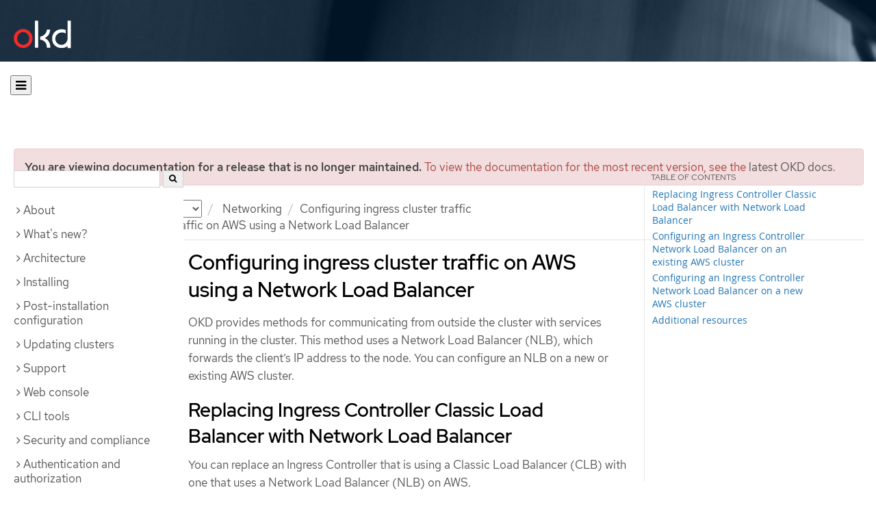

--- FILE ---
content_type: text/html; charset=utf-8
request_url: https://docs.okd.io/4.10/networking/configuring_ingress_cluster_traffic/configuring-ingress-cluster-traffic-aws-network-load-balancer.html
body_size: 33740
content:


<!DOCTYPE html>
<!--[if IE 8]> <html class="ie8"> <![endif]-->
<!--[if IE 9]> <html class="ie9"> <![endif]-->
<!--[if gt IE 9]><!-->
<html>
<!--<![endif]-->

<head>
  <meta charset="utf-8">
  <meta content="IE=edge" http-equiv="X-UA-Compatible">
  <meta content="width=device-width, initial-scale=1.0" name="viewport">
  
  
  
  <meta name="googlebot" content="noindex">

  <title>Configuring ingress cluster traffic on AWS using a Network Load Balancer - Configuring ingress cluster traffic | Networking | OKD 4.10</title>
  <link href="https://assets.openshift.net/content/subdomain.css" rel="stylesheet" type="text/css"/>
  <link href="https://docs.okd.io/latest/_stylesheets/search.css" rel="stylesheet" media="screen"/>
  <link href="https://docs.okd.io/latest/_stylesheets/autumn.css" rel="stylesheet"  media="screen"/>
  <link href="https://assets.openshift.net/content/subdomain/touch-icon-precomposed.png" rel="apple-touch-icon-precomposed" type="image/png"/>
  <link href="https://assets.openshift.net/content/subdomain/favicon32x32.png" rel="shortcut icon" type="text/css"/>
  <link href="https://assets.openshift.net/content/osh-nav-footer.css" rel="stylesheet" type="text/css" media="screen"/>
  <link href="https://docs.okd.io/latest/_stylesheets/docs.css" rel="stylesheet"  media="screen"/>
  <link href="https://docs.okd.io/latest/_stylesheets/print.css" rel="stylesheet" type="text/css" media="print"/>
  <!--[if IE]><link rel="shortcut icon" href="https://assets.openshift.net/content/subdomain/favicon.ico"><![endif]-->
  <!-- or, set /favicon.ico for IE10 win -->
  <meta content="OpenShift" name="application-name">
  <meta content="#000000" name="msapplication-TileColor">
  <meta content="https://assets.openshift.net/content/subdomain/touch-icon-precomposed.png" name="msapplication-TileImage">

  <!-- Adobe DTM -->
  <script src="//www.redhat.com/dtm.js" type="text/javascript"></script>
  <!-- End Adobe DTM -->

  <script id="trustarc" src="https://static.redhat.com/libs/redhat/marketing/latest/trustarc/trustarc.js"></script>

  <link href="https://fonts.googleapis.com/icon?family=Material+Icons+Outlined"
        rel="stylesheet">

</head>

<body onload="selectVersion('4.10');">
  <div class="navbar navbar-default navbar-openshift navbar-origin" role="navigation">
  <div class="navbar-header">
    <a class="navbar-brand origin" href="/"></a>
  </div>
</div>
  
  <div class="container">
    <button id="hc-open-btn" class="open-btn-sm" onclick="openNav()" aria-label="Open"><span class="fa fa-bars" /></button>
    <ol class="breadcrumb hide-for-print">
      

      

      

      

      

      

      

      
      

      

      


      

      


      

      

        <span>
          <div class="alert alert-danger" role="alert" id="support-alert">
            <strong>You are viewing documentation for a release that is no longer maintained.</strong> To view the documentation for the most recent version, see the <a href="https://docs.okd.io/4.14/welcome/index.html" style="color: #545454 !important" class="link-primary">latest OKD docs</a>.
          </div>
        </span>

      

      <li class="sitename">
        <a href="/">
          Documentation</a>
      </li>
      <li class="hidden-xs active">
        
              <a href="https://docs.okd.io/4.10/welcome/index.html">
            OKD
            </a>
            <select id="version-selector" onchange="versionSelector(this);">
              <option value="latest">latest</option>
              <option value="4.19">4.19</option>
              <option value="4.18">4.18</option>
              <option value="4.17">4.17</option>
              <option value="4.16">4.16</option>
              <option value="4.15">4.15</option>
              <option value="4.14">4.14</option>
              <option value="4.13">4.13</option>
              <option value="4.12">4.12</option>
              <option value="4.11">4.11</option>
              <option value="4.10">4.10</option>
              <option value="4.9">4.9</option>
              <option value="4.8">4.8</option>
              <option value="4.7">4.7</option>
              <option value="4.6">4.6</option>
              <option value="3.11">3.11</option>
              <option value="3.10">3.10</option>
              <option value="3.9">3.9</option>
              <option value="3.7">3.7</option>
              <option value="3.6">3.6</option>
            </select>
        
      </li>
      <li class="hidden-xs active">
        <a href="../../networking/understanding-networking.html">Networking</a>
      </li>
      <li class="hidden-xs active"><a href="../../networking/configuring_ingress_cluster_traffic/overview-traffic.html">Configuring ingress cluster traffic</a></li>
      
      <li class="hidden-xs active">
        Configuring ingress cluster traffic on AWS using a Network Load Balancer
      </li>
      
    </ol>
    <div class="row row-offcanvas row-offcanvas-left">
      <div class="col-xs-8 col-sm-3 col-md-3 sidebar sidebar-offcanvas hide-for-print">
        <div class="row-fluid">
          <div id="btn-close">
            <button id="hc-close-btn" onclick="closeNav()" class="close-btn-sm" aria-label="close"><span class="fa fa-times" /></button>
          </div>
          <div id="hc-search">
            <input id="hc-search-input" type="text" aria-label="search">
            <button id="hc-search-btn" aria-label="search"><span class="fa fa-search" /></button>
          </div>
        </div>
        <ul class="nav nav-sidebar">
    <li class="nav-header"><a class="" href="javascript:void(0);" data-toggle="collapse" data-target="#topicGroup0"><span id="tgSpan0" class="fa fa-angle-right"></span>About</a>
      <ul id="topicGroup0" class="collapse  list-unstyled">
            <li><a class="" href="../../welcome/index.html">Welcome</a></li>
      </ul>
    </li>
    <li class="nav-header"><a class="" href="javascript:void(0);" data-toggle="collapse" data-target="#topicGroup1"><span id="tgSpan1" class="fa fa-angle-right"></span>What's new?</a>
      <ul id="topicGroup1" class="collapse  list-unstyled">
            <li><a class="" href="../../whats_new/new-features.html">New features and enhancements</a></li>
            <li><a class="" href="../../whats_new/deprecated-features.html">Deprecated features</a></li>
      </ul>
    </li>
    <li class="nav-header"><a class="" href="javascript:void(0);" data-toggle="collapse" data-target="#topicGroup2"><span id="tgSpan2" class="fa fa-angle-right"></span>Architecture</a>
      <ul id="topicGroup2" class="collapse  list-unstyled">
            <li><a class="" href="../../architecture/index.html">Architecture overview</a></li>
            <li><a class="" href="../../architecture/architecture.html">Product architecture</a></li>
            <li><a class="" href="../../architecture/architecture-installation.html">Installation and update</a></li>
            <li><a class="" href="../../architecture/control-plane.html">Control plane architecture</a></li>
            <li><a class="" href="../../architecture/understanding-development.html">Understanding OKD development</a></li>
            <li><a class="" href="../../architecture/architecture-rhcos.html">Fedora CoreOS</a></li>
      </ul>
    </li>
    <li class="nav-header"><a class="" href="javascript:void(0);" data-toggle="collapse" data-target="#topicGroup3"><span id="tgSpan3" class="fa fa-angle-right"></span>Installing</a>
      <ul id="topicGroup3" class="collapse  list-unstyled">
            <li><a class="" href="../../installing/index.html">Installation overview</a></li>
            <li><a class="" href="../../installing/installing-preparing.html">Selecting an installation method and preparing a cluster</a></li>
            <li class="nav-header"><a class="" href="javascript:void(0);" data-toggle="collapse" data-target="#topicSubGroup-3-2"><span id="sgSpan-3-2" class="fa fa-caret-right"></span>&nbsp;Disconnected installation mirroring</a>
              <ul id="topicSubGroup-3-2" class="nav-tertiary list-unstyled collapse">

                  <li><a class="" href="../../installing/disconnected_install/index.html">About disconnected installation mirroring</a></li>
                  <li><a class="" href="../../installing/disconnected_install/installing-mirroring-creating-registry.html">Creating a mirror registry with mirror registry for Red Hat OpenShift</a></li>
                  <li><a class="" href="../../installing/disconnected_install/installing-mirroring-installation-images.html">Mirroring images for a disconnected installation</a></li>
                  <li><a class="" href="../../installing/disconnected_install/installing-mirroring-disconnected.html">Mirroring images for a disconnected installation using the oc-mirror plugin</a></li>              </ul>
            </li>
            <li class="nav-header"><a class="" href="javascript:void(0);" data-toggle="collapse" data-target="#topicSubGroup-3-3"><span id="sgSpan-3-3" class="fa fa-caret-right"></span>&nbsp;Installing on Alibaba</a>
              <ul id="topicSubGroup-3-3" class="nav-tertiary list-unstyled collapse">

                  <li><a class="" href="../../installing/installing_alibaba/preparing-to-install-on-alibaba.html">Preparing to install on Alibaba Cloud</a></li>
                  <li><a class="" href="../../installing/installing_alibaba/manually-creating-alibaba-ram.html">Creating the required Alibaba Cloud resources</a></li>
                  <li><a class="" href="../../installing/installing_alibaba/installing-alibaba-default.html">Installing a cluster quickly on Alibaba Cloud</a></li>
                  <li><a class="" href="../../installing/installing_alibaba/installing-alibaba-customizations.html">Installing a cluster on Alibaba Cloud with customizations</a></li>
                  <li><a class="" href="../../installing/installing_alibaba/installing-alibaba-network-customizations.html">Installing a cluster on Alibaba Cloud with network customizations</a></li>
                  <li><a class="" href="../../installing/installing_alibaba/installing-alibaba-vpc.html">Installing a cluster on Alibaba Cloud into an existing VPC</a></li>
                  <li><a class="" href="../../installing/installing_alibaba/uninstall-cluster-alibaba.html">Uninstalling a cluster on Alibaba Cloud</a></li>              </ul>
            </li>
            <li class="nav-header"><a class="" href="javascript:void(0);" data-toggle="collapse" data-target="#topicSubGroup-3-4"><span id="sgSpan-3-4" class="fa fa-caret-right"></span>&nbsp;Installing on AWS</a>
              <ul id="topicSubGroup-3-4" class="nav-tertiary list-unstyled collapse">

                  <li><a class="" href="../../installing/installing_aws/preparing-to-install-on-aws.html">Preparing to install on AWS</a></li>
                  <li><a class="" href="../../installing/installing_aws/installing-aws-account.html">Configuring an AWS account</a></li>
                  <li><a class="" href="../../installing/installing_aws/manually-creating-iam.html">Manually creating IAM</a></li>
                  <li><a class="" href="../../installing/installing_aws/installing-aws-default.html">Installing a cluster quickly on AWS</a></li>
                  <li><a class="" href="../../installing/installing_aws/installing-aws-customizations.html">Installing a cluster on AWS with customizations</a></li>
                  <li><a class="" href="../../installing/installing_aws/installing-aws-network-customizations.html">Installing a cluster on AWS with network customizations</a></li>
                  <li><a class="" href="../../installing/installing_aws/installing-restricted-networks-aws-installer-provisioned.html">Installing a cluster on AWS in a restricted network</a></li>
                  <li><a class="" href="../../installing/installing_aws/installing-aws-vpc.html">Installing a cluster on AWS into an existing VPC</a></li>
                  <li><a class="" href="../../installing/installing_aws/installing-aws-private.html">Installing a private cluster on AWS</a></li>
                  <li><a class="" href="../../installing/installing_aws/installing-aws-government-region.html">Installing a cluster on AWS into a government region</a></li>
                  <li><a class="" href="../../installing/installing_aws/installing-aws-secret-region.html">Installing a cluster on AWS into a Top Secret Region</a></li>
                  <li><a class="" href="../../installing/installing_aws/installing-aws-china.html">Installing a cluster on AWS into a China region</a></li>
                  <li><a class="" href="../../installing/installing_aws/installing-aws-user-infra.html">Installing a cluster on AWS using CloudFormation templates</a></li>
                  <li><a class="" href="../../installing/installing_aws/installing-restricted-networks-aws.html">Installing a cluster on AWS in a restricted network with user-provisioned infrastructure</a></li>
                  <li><a class="" href="../../installing/installing_aws/uninstalling-cluster-aws.html">Uninstalling a cluster on AWS</a></li>              </ul>
            </li>
            <li class="nav-header"><a class="" href="javascript:void(0);" data-toggle="collapse" data-target="#topicSubGroup-3-5"><span id="sgSpan-3-5" class="fa fa-caret-right"></span>&nbsp;Installing on Azure</a>
              <ul id="topicSubGroup-3-5" class="nav-tertiary list-unstyled collapse">

                  <li><a class="" href="../../installing/installing_azure/preparing-to-install-on-azure.html">Preparing to install on Azure</a></li>
                  <li><a class="" href="../../installing/installing_azure/installing-azure-account.html">Configuring an Azure account</a></li>
                  <li><a class="" href="../../installing/installing_azure/manually-creating-iam-azure.html">Manually creating IAM</a></li>
                  <li><a class="" href="../../installing/installing_azure/installing-azure-default.html">Installing a cluster quickly on Azure</a></li>
                  <li><a class="" href="../../installing/installing_azure/installing-azure-customizations.html">Installing a cluster on Azure with customizations</a></li>
                  <li><a class="" href="../../installing/installing_azure/installing-azure-network-customizations.html">Installing a cluster on Azure with network customizations</a></li>
                  <li><a class="" href="../../installing/installing_azure/installing-azure-vnet.html">Installing a cluster on Azure into an existing VNet</a></li>
                  <li><a class="" href="../../installing/installing_azure/installing-azure-private.html">Installing a private cluster on Azure</a></li>
                  <li><a class="" href="../../installing/installing_azure/installing-azure-government-region.html">Installing a cluster on Azure into a government region</a></li>
                  <li><a class="" href="../../installing/installing_azure/installing-azure-user-infra.html">Installing a cluster on Azure using ARM templates</a></li>
                  <li><a class="" href="../../installing/installing_azure/uninstalling-cluster-azure.html">Uninstalling a cluster on Azure</a></li>              </ul>
            </li>
            <li class="nav-header"><a class="" href="javascript:void(0);" data-toggle="collapse" data-target="#topicSubGroup-3-6"><span id="sgSpan-3-6" class="fa fa-caret-right"></span>&nbsp;Installing on Azure Stack Hub</a>
              <ul id="topicSubGroup-3-6" class="nav-tertiary list-unstyled collapse">

                  <li><a class="" href="../../installing/installing_azure_stack_hub/preparing-to-install-on-azure-stack-hub.html">Preparing to install on Azure Stack Hub</a></li>
                  <li><a class="" href="../../installing/installing_azure_stack_hub/installing-azure-stack-hub-account.html">Configuring an Azure Stack Hub account</a></li>
                  <li><a class="" href="../../installing/installing_azure_stack_hub/installing-azure-stack-hub-default.html">Installing a cluster on Azure Stack Hub with an installer-provisioned infrastructure</a></li>
                  <li><a class="" href="../../installing/installing_azure_stack_hub/installing-azure-stack-hub-network-customizations.html">Installing a cluster on Azure Stack Hub with network customizations</a></li>
                  <li><a class="" href="../../installing/installing_azure_stack_hub/installing-azure-stack-hub-user-infra.html">Installing a cluster on Azure Stack Hub using ARM templates</a></li>
                  <li><a class="" href="../../installing/installing_azure_stack_hub/uninstalling-cluster-azure-stack-hub.html">Uninstalling a cluster on Azure Stack Hub</a></li>              </ul>
            </li>
            <li class="nav-header"><a class="" href="javascript:void(0);" data-toggle="collapse" data-target="#topicSubGroup-3-7"><span id="sgSpan-3-7" class="fa fa-caret-right"></span>&nbsp;Installing on GCP</a>
              <ul id="topicSubGroup-3-7" class="nav-tertiary list-unstyled collapse">

                  <li><a class="" href="../../installing/installing_gcp/preparing-to-install-on-gcp.html">Preparing to install on GCP</a></li>
                  <li><a class="" href="../../installing/installing_gcp/installing-gcp-account.html">Configuring a GCP project</a></li>
                  <li><a class="" href="../../installing/installing_gcp/manually-creating-iam-gcp.html">Manually creating IAM</a></li>
                  <li><a class="" href="../../installing/installing_gcp/installing-gcp-default.html">Installing a cluster quickly on GCP</a></li>
                  <li><a class="" href="../../installing/installing_gcp/installing-gcp-customizations.html">Installing a cluster on GCP with customizations</a></li>
                  <li><a class="" href="../../installing/installing_gcp/installing-gcp-network-customizations.html">Installing a cluster on GCP with network customizations</a></li>
                  <li><a class="" href="../../installing/installing_gcp/installing-restricted-networks-gcp-installer-provisioned.html">Installing a cluster on GCP in a restricted network</a></li>
                  <li><a class="" href="../../installing/installing_gcp/installing-gcp-vpc.html">Installing a cluster on GCP into an existing VPC</a></li>
                  <li><a class="" href="../../installing/installing_gcp/installing-gcp-private.html">Installing a private cluster on GCP</a></li>
                  <li><a class="" href="../../installing/installing_gcp/installing-gcp-user-infra.html">Installing a cluster on GCP using Deployment Manager templates</a></li>
                  <li><a class="" href="../../installing/installing_gcp/installing-gcp-user-infra-vpc.html">Installing a cluster into a shared VPC on GCP using Deployment Manager templates</a></li>
                  <li><a class="" href="../../installing/installing_gcp/installing-restricted-networks-gcp.html">Installing a cluster on GCP in a restricted network with user-provisioned infrastructure</a></li>
                  <li><a class="" href="../../installing/installing_gcp/uninstalling-cluster-gcp.html">Uninstalling a cluster on GCP</a></li>              </ul>
            </li>
            <li class="nav-header"><a class="" href="javascript:void(0);" data-toggle="collapse" data-target="#topicSubGroup-3-8"><span id="sgSpan-3-8" class="fa fa-caret-right"></span>&nbsp;Installing on IBM Cloud VPC</a>
              <ul id="topicSubGroup-3-8" class="nav-tertiary list-unstyled collapse">

                  <li><a class="" href="../../installing/installing_ibm_cloud_public/preparing-to-install-on-ibm-cloud.html">Preparing to install on IBM Cloud VPC</a></li>
                  <li><a class="" href="../../installing/installing_ibm_cloud_public/installing-ibm-cloud-account.html">Configuring an IBM Cloud account</a></li>
                  <li><a class="" href="../../installing/installing_ibm_cloud_public/configuring-iam-ibm-cloud.html">Configuring IAM for IBM Cloud VPC</a></li>
                  <li><a class="" href="../../installing/installing_ibm_cloud_public/installing-ibm-cloud-customizations.html">Installing a cluster on IBM Cloud VPC with customizations</a></li>
                  <li><a class="" href="../../installing/installing_ibm_cloud_public/installing-ibm-cloud-network-customizations.html">Installing a cluster on IBM Cloud VPC with network customizations</a></li>
                  <li><a class="" href="../../installing/installing_ibm_cloud_public/uninstalling-cluster-ibm-cloud.html">Uninstalling a cluster on IBM Cloud VPC</a></li>              </ul>
            </li>
            <li class="nav-header"><a class="" href="javascript:void(0);" data-toggle="collapse" data-target="#topicSubGroup-3-9"><span id="sgSpan-3-9" class="fa fa-caret-right"></span>&nbsp;Installing on bare metal</a>
              <ul id="topicSubGroup-3-9" class="nav-tertiary list-unstyled collapse">

                  <li><a class="" href="../../installing/installing_bare_metal/preparing-to-install-on-bare-metal.html">Preparing to install on bare metal</a></li>
                  <li><a class="" href="../../installing/installing_bare_metal/installing-bare-metal.html">Installing a user-provisioned cluster on bare metal</a></li>
                  <li><a class="" href="../../installing/installing_bare_metal/installing-bare-metal-network-customizations.html">Installing a user-provisioned bare metal cluster with network customizations</a></li>
                  <li><a class="" href="../../installing/installing_bare_metal/installing-restricted-networks-bare-metal.html">Installing a user-provisioned bare metal cluster on a restricted network</a></li>              </ul>
            </li>
            <li class="nav-header"><a class="" href="javascript:void(0);" data-toggle="collapse" data-target="#topicSubGroup-3-10"><span id="sgSpan-3-10" class="fa fa-caret-right"></span>&nbsp;Deploying installer-provisioned clusters on bare metal</a>
              <ul id="topicSubGroup-3-10" class="nav-tertiary list-unstyled collapse">

                  <li><a class="" href="../../installing/installing_bare_metal_ipi/ipi-install-overview.html">Overview</a></li>
                  <li><a class="" href="../../installing/installing_bare_metal_ipi/ipi-install-prerequisites.html">Prerequisites</a></li>
                  <li><a class="" href="../../installing/installing_bare_metal_ipi/ipi-install-installation-workflow.html">Setting up the environment for an OpenShift installation</a></li>
                  <li><a class="" href="../../installing/installing_bare_metal_ipi/ipi-install-post-installation-configuration.html">Post-installation configuration</a></li>
                  <li><a class="" href="../../installing/installing_bare_metal_ipi/ipi-install-expanding-the-cluster.html">Expanding the cluster</a></li>
                  <li><a class="" href="../../installing/installing_bare_metal_ipi/ipi-install-troubleshooting.html">Troubleshooting</a></li>              </ul>
            </li>
            <li class="nav-header"><a class="" href="javascript:void(0);" data-toggle="collapse" data-target="#topicSubGroup-3-11"><span id="sgSpan-3-11" class="fa fa-caret-right"></span>&nbsp;Installing IBM Cloud Bare Metal (Classic)</a>
              <ul id="topicSubGroup-3-11" class="nav-tertiary list-unstyled collapse">

                  <li><a class="" href="../../installing/installing_ibm_cloud/install-ibm-cloud-prerequisites.html">Prerequisites</a></li>
                  <li><a class="" href="../../installing/installing_ibm_cloud/install-ibm-cloud-installation-workflow.html">Installation workflow</a></li>              </ul>
            </li>
            <li class="nav-header"><a class="" href="javascript:void(0);" data-toggle="collapse" data-target="#topicSubGroup-3-12"><span id="sgSpan-3-12" class="fa fa-caret-right"></span>&nbsp;Installing on OpenStack</a>
              <ul id="topicSubGroup-3-12" class="nav-tertiary list-unstyled collapse">

                  <li><a class="" href="../../installing/installing_openstack/preparing-to-install-on-openstack.html">Preparing to install on OpenStack</a></li>
                  <li><a class="" href="../../installing/installing_openstack/installing-openstack-installer-custom.html">Installing a cluster on OpenStack with customizations</a></li>
                  <li><a class="" href="../../installing/installing_openstack/installing-openstack-installer-kuryr.html">Installing a cluster on OpenStack with Kuryr</a></li>
                  <li><a class="" href="../../installing/installing_openstack/installing-openstack-installer-sr-iov.html">Installing a cluster that supports SR-IOV compute machines on OpenStack</a></li>
                  <li><a class="" href="../../installing/installing_openstack/installing-openstack-installer-ovs-dpdk.html">Installing a cluster on OpenStack that supports OVS-DPDK-connected compute machines</a></li>
                  <li><a class="" href="../../installing/installing_openstack/installing-openstack-user.html">Installing a cluster on OpenStack on your own infrastructure</a></li>
                  <li><a class="" href="../../installing/installing_openstack/installing-openstack-user-kuryr.html">Installing a cluster on OpenStack with Kuryr on your own infrastructure</a></li>
                  <li><a class="" href="../../installing/installing_openstack/installing-openstack-user-sr-iov.html">Installing a cluster on OpenStack on your own SR-IOV infrastructure</a></li>
                  <li><a class="" href="../../installing/installing_openstack/installing-openstack-installer-restricted.html">Installing a cluster on OpenStack in a restricted network</a></li>
                  <li><a class="" href="../../installing/installing_openstack/installing-openstack-cloud-config-reference.html">OpenStack cloud configuration reference guide</a></li>
                  <li><a class="" href="../../installing/installing_openstack/uninstalling-cluster-openstack.html">Uninstalling a cluster on OpenStack</a></li>
                  <li><a class="" href="../../installing/installing_openstack/uninstalling-openstack-user.html">Uninstalling a cluster on OpenStack from your own infrastructure</a></li>              </ul>
            </li>
            <li class="nav-header"><a class="" href="javascript:void(0);" data-toggle="collapse" data-target="#topicSubGroup-3-13"><span id="sgSpan-3-13" class="fa fa-caret-right"></span>&nbsp;Installing on oVirt</a>
              <ul id="topicSubGroup-3-13" class="nav-tertiary list-unstyled collapse">

                  <li><a class="" href="../../installing/installing_rhv/preparing-to-install-on-rhv.html">Preparing to install on RHV</a></li>
                  <li><a class="" href="../../installing/installing_rhv/installing-rhv-default.html">Installing a cluster quickly on oVirt</a></li>
                  <li><a class="" href="../../installing/installing_rhv/installing-rhv-customizations.html">Installing a cluster on oVirt with customizations</a></li>
                  <li><a class="" href="../../installing/installing_rhv/installing-rhv-user-infra.html">Installing a cluster on oVirt with user-provisioned infrastructure</a></li>
                  <li><a class="" href="../../installing/installing_rhv/installing-rhv-restricted-network.html">Installing a cluster on RHV in a restricted network</a></li>
                  <li><a class="" href="../../installing/installing_rhv/uninstalling-cluster-rhv.html">Uninstalling a cluster on oVirt</a></li>              </ul>
            </li>
            <li class="nav-header"><a class="" href="javascript:void(0);" data-toggle="collapse" data-target="#topicSubGroup-3-14"><span id="sgSpan-3-14" class="fa fa-caret-right"></span>&nbsp;Installing on vSphere</a>
              <ul id="topicSubGroup-3-14" class="nav-tertiary list-unstyled collapse">

                  <li><a class="" href="../../installing/installing_vsphere/preparing-to-install-on-vsphere.html">Preparing to install on vSphere</a></li>
                  <li><a class="" href="../../installing/installing_vsphere/installing-vsphere-installer-provisioned.html">Installing a cluster on vSphere</a></li>
                  <li><a class="" href="../../installing/installing_vsphere/installing-vsphere-installer-provisioned-customizations.html">Installing a cluster on vSphere with customizations</a></li>
                  <li><a class="" href="../../installing/installing_vsphere/installing-vsphere-installer-provisioned-network-customizations.html">Installing a cluster on vSphere with network customizations</a></li>
                  <li><a class="" href="../../installing/installing_vsphere/installing-vsphere.html">Installing a cluster on vSphere with user-provisioned infrastructure</a></li>
                  <li><a class="" href="../../installing/installing_vsphere/installing-vsphere-network-customizations.html">Installing a cluster on vSphere with user-provisioned infrastructure and network customizations</a></li>
                  <li><a class="" href="../../installing/installing_vsphere/installing-restricted-networks-installer-provisioned-vsphere.html">Installing a cluster on vSphere in a restricted network</a></li>
                  <li><a class="" href="../../installing/installing_vsphere/installing-restricted-networks-vsphere.html">Installing a cluster on vSphere in a restricted network with user-provisioned infrastructure</a></li>
                  <li><a class="" href="../../installing/installing_vsphere/uninstalling-cluster-vsphere-installer-provisioned.html">Uninstalling a cluster on vSphere that uses installer-provisioned infrastructure</a></li>
                  <li><a class="" href="../../installing/installing_vsphere/using-vsphere-problem-detector-operator.html">Using the vSphere Problem Detector Operator</a></li>              </ul>
            </li>
            <li class="nav-header"><a class="" href="javascript:void(0);" data-toggle="collapse" data-target="#topicSubGroup-3-15"><span id="sgSpan-3-15" class="fa fa-caret-right"></span>&nbsp;Installing on VMC</a>
              <ul id="topicSubGroup-3-15" class="nav-tertiary list-unstyled collapse">

                  <li><a class="" href="../../installing/installing_vmc/preparing-to-install-on-vmc.html">Preparing to install on VMC</a></li>
                  <li><a class="" href="../../installing/installing_vmc/installing-vmc.html">Installing a cluster on VMC</a></li>
                  <li><a class="" href="../../installing/installing_vmc/installing-vmc-customizations.html">Installing a cluster on VMC with customizations</a></li>
                  <li><a class="" href="../../installing/installing_vmc/installing-vmc-network-customizations.html">Installing a cluster on VMC with network customizations</a></li>
                  <li><a class="" href="../../installing/installing_vmc/installing-restricted-networks-vmc.html">Installing a cluster on VMC in a restricted network</a></li>
                  <li><a class="" href="../../installing/installing_vmc/installing-vmc-user-infra.html">Installing a cluster on VMC with user-provisioned infrastructure</a></li>
                  <li><a class="" href="../../installing/installing_vmc/installing-vmc-network-customizations-user-infra.html">Installing a cluster on VMC with user-provisioned infrastructure and network customizations</a></li>
                  <li><a class="" href="../../installing/installing_vmc/installing-restricted-networks-vmc-user-infra.html">Installing a cluster on VMC in a restricted network with user-provisioned infrastructure</a></li>
                  <li><a class="" href="../../installing/installing_vmc/uninstalling-cluster-vmc.html">Uninstalling a cluster on VMC</a></li>              </ul>
            </li>
            <li class="nav-header"><a class="" href="javascript:void(0);" data-toggle="collapse" data-target="#topicSubGroup-3-16"><span id="sgSpan-3-16" class="fa fa-caret-right"></span>&nbsp;Installing on any platform</a>
              <ul id="topicSubGroup-3-16" class="nav-tertiary list-unstyled collapse">

                  <li><a class="" href="../../installing/installing_platform_agnostic/installing-platform-agnostic.html">Installing a cluster on any platform</a></li>              </ul>
            </li>
            <li class="nav-header"><a class="" href="javascript:void(0);" data-toggle="collapse" data-target="#topicSubGroup-3-17"><span id="sgSpan-3-17" class="fa fa-caret-right"></span>&nbsp;Installation configuration</a>
              <ul id="topicSubGroup-3-17" class="nav-tertiary list-unstyled collapse">

                  <li><a class="" href="../../installing/install_config/installing-customizing.html">Customizing nodes</a></li>
                  <li><a class="" href="../../installing/install_config/configuring-firewall.html">Configuring your firewall</a></li>              </ul>
            </li>
            <li><a class="" href="../../installing/validating-an-installation.html">Validating an installation</a></li>
            <li><a class="" href="../../installing/installing-troubleshooting.html">Troubleshooting installation issues</a></li>
      </ul>
    </li>
    <li class="nav-header"><a class="" href="javascript:void(0);" data-toggle="collapse" data-target="#topicGroup4"><span id="tgSpan4" class="fa fa-angle-right"></span>Post-installation configuration</a>
      <ul id="topicGroup4" class="collapse  list-unstyled">
            <li><a class="" href="../../post_installation_configuration/configuring-private-cluster.html">Configuring a private cluster</a></li>
            <li><a class="" href="../../post_installation_configuration/bare-metal-configuration.html">Bare metal configuration</a></li>
            <li><a class="" href="../../post_installation_configuration/machine-configuration-tasks.html">Machine configuration tasks</a></li>
            <li><a class="" href="../../post_installation_configuration/cluster-tasks.html">Cluster tasks</a></li>
            <li><a class="" href="../../post_installation_configuration/node-tasks.html">Node tasks</a></li>
            <li><a class="" href="../../post_installation_configuration/network-configuration.html">Network configuration</a></li>
            <li><a class="" href="../../post_installation_configuration/storage-configuration.html">Storage configuration</a></li>
            <li><a class="" href="../../post_installation_configuration/preparing-for-users.html">Preparing for users</a></li>
            <li><a class="" href="../../post_installation_configuration/configuring-alert-notifications.html">Configuring alert notifications</a></li>
            <li><a class="" href="../../post_installation_configuration/connected-to-disconnected.html">Converting a connected cluster to a disconnected cluster</a></li>
            <li><a class="" href="../../post_installation_configuration/ibmz-post-install.html">Configuring additional devices in an IBM Z or LinuxONE environment</a></li>
      </ul>
    </li>
    <li class="nav-header"><a class="" href="javascript:void(0);" data-toggle="collapse" data-target="#topicGroup5"><span id="tgSpan5" class="fa fa-angle-right"></span>Updating clusters</a>
      <ul id="topicGroup5" class="collapse  list-unstyled">
            <li><a class="" href="../../updating/index.html">Updating clusters overview</a></li>
            <li><a class="" href="../../updating/understanding-openshift-update-duration.html">Understanding OpenShift update duration</a></li>
            <li><a class="" href="../../updating/preparing-manual-creds-update.html">Preparing to update a cluster with manually maintained credentials</a></li>
            <li><a class="" href="../../updating/updating-cluster-within-minor.html">Updating a cluster using the web console</a></li>
            <li><a class="" href="../../updating/updating-cluster-cli.html">Updating a cluster using the CLI</a></li>
            <li><a class="" href="../../updating/update-using-custom-machine-config-pools.html">Performing update using canary rollout strategy</a></li>
            <li class="nav-header"><a class="" href="javascript:void(0);" data-toggle="collapse" data-target="#topicSubGroup-5-6"><span id="sgSpan-5-6" class="fa fa-caret-right"></span>&nbsp;Updating a cluster in a disconnected environment</a>
              <ul id="topicSubGroup-5-6" class="nav-tertiary list-unstyled collapse">

                  <li><a class="" href="../../updating/updating-restricted-network-cluster/index.html">About cluster updates in a disconnected environment</a></li>
                  <li><a class="" href="../../updating/updating-restricted-network-cluster/mirroring-image-repository.html">Mirroring the OpenShift Container Platform image repository</a></li>
                  <li><a class="" href="../../updating/updating-restricted-network-cluster/restricted-network-update.html">Updating a cluster in a disconnected environment by using the CLI</a></li>              </ul>
            </li>
            <li><a class="" href="../../updating/updating-hardware-on-nodes-running-on-vsphere.html">Updating hardware on nodes running on vSphere</a></li>
      </ul>
    </li>
    <li class="nav-header"><a class="" href="javascript:void(0);" data-toggle="collapse" data-target="#topicGroup6"><span id="tgSpan6" class="fa fa-angle-right"></span>Support</a>
      <ul id="topicGroup6" class="collapse  list-unstyled">
            <li><a class="" href="../../support/index.html">Support overview</a></li>
            <li><a class="" href="../../support/managing-cluster-resources.html">Managing your cluster resources</a></li>
            <li><a class="" href="../../support/getting-support.html">Getting support</a></li>
            <li class="nav-header"><a class="" href="javascript:void(0);" data-toggle="collapse" data-target="#topicSubGroup-6-3"><span id="sgSpan-6-3" class="fa fa-caret-right"></span>&nbsp;Remote health monitoring with connected clusters</a>
              <ul id="topicSubGroup-6-3" class="nav-tertiary list-unstyled collapse">

                  <li><a class="" href="../../support/remote_health_monitoring/about-remote-health-monitoring.html">About remote health monitoring</a></li>
                  <li><a class="" href="../../support/remote_health_monitoring/showing-data-collected-by-remote-health-monitoring.html">Showing data collected by remote health monitoring</a></li>
                  <li><a class="" href="../../support/remote_health_monitoring/opting-out-of-remote-health-reporting.html">Opting out of remote health reporting</a></li>
                  <li><a class="" href="../../support/remote_health_monitoring/enabling-remote-health-reporting.html">Enabling remote health reporting</a></li>
                  <li><a class="" href="../../support/remote_health_monitoring/using-insights-to-identify-issues-with-your-cluster.html">Using Insights to identify issues with your cluster</a></li>
                  <li><a class="" href="../../support/remote_health_monitoring/using-insights-operator.html">Using Insights Operator</a></li>
                  <li><a class="" href="../../support/remote_health_monitoring/remote-health-reporting-from-restricted-network.html">Using remote health reporting in a restricted network</a></li>
                  <li><a class="" href="../../support/remote_health_monitoring/insights-operator-simple-access.html">Importing simple content access entitlements with Insights Operator</a></li>              </ul>
            </li>
            <li><a class="" href="../../support/gathering-cluster-data.html">Gathering data about your cluster</a></li>
            <li><a class="" href="../../support/summarizing-cluster-specifications.html">Summarizing cluster specifications</a></li>
            <li class="nav-header"><a class="" href="javascript:void(0);" data-toggle="collapse" data-target="#topicSubGroup-6-6"><span id="sgSpan-6-6" class="fa fa-caret-right"></span>&nbsp;Troubleshooting</a>
              <ul id="topicSubGroup-6-6" class="nav-tertiary list-unstyled collapse">

                  <li><a class="" href="../../support/troubleshooting/troubleshooting-installations.html">Troubleshooting installations</a></li>
                  <li><a class="" href="../../support/troubleshooting/verifying-node-health.html">Verifying node health</a></li>
                  <li><a class="" href="../../support/troubleshooting/troubleshooting-crio-issues.html">Troubleshooting CRI-O container runtime issues</a></li>
                  <li><a class="" href="../../support/troubleshooting/troubleshooting-operating-system-issues.html">Troubleshooting operating system issues</a></li>
                  <li><a class="" href="../../support/troubleshooting/troubleshooting-network-issues.html">Troubleshooting network issues</a></li>
                  <li><a class="" href="../../support/troubleshooting/troubleshooting-operator-issues.html">Troubleshooting Operator issues</a></li>
                  <li><a class="" href="../../support/troubleshooting/investigating-pod-issues.html">Investigating pod issues</a></li>
                  <li><a class="" href="../../support/troubleshooting/troubleshooting-s2i.html">Troubleshooting the Source-to-Image process</a></li>
                  <li><a class="" href="../../support/troubleshooting/troubleshooting-storage-issues.html">Troubleshooting storage issues</a></li>
                  <li><a class="" href="../../support/troubleshooting/troubleshooting-windows-container-workload-issues.html">Troubleshooting Windows container workload issues</a></li>
                  <li><a class="" href="../../support/troubleshooting/investigating-monitoring-issues.html">Investigating monitoring issues</a></li>
                  <li><a class="" href="../../support/troubleshooting/diagnosing-oc-issues.html">Diagnosing OpenShift CLI (oc) issues</a></li>              </ul>
            </li>
      </ul>
    </li>
    <li class="nav-header"><a class="" href="javascript:void(0);" data-toggle="collapse" data-target="#topicGroup7"><span id="tgSpan7" class="fa fa-angle-right"></span>Web console</a>
      <ul id="topicGroup7" class="collapse  list-unstyled">
            <li><a class="" href="../../web_console/web-console-overview.html">Web console overview</a></li>
            <li><a class="" href="../../web_console/web-console.html">Accessing the web console</a></li>
            <li><a class="" href="../../web_console/using-dashboard-to-get-cluster-information.html">Viewing cluster information</a></li>
            <li><a class="" href="../../web_console/adding-user-preferences.html">Adding user preferences</a></li>
            <li><a class="" href="../../web_console/configuring-web-console.html">Configuring the web console</a></li>
            <li><a class="" href="../../web_console/customizing-the-web-console.html">Customizing the web console</a></li>
            <li><a class="" href="../../web_console/dynamic-plugins.html">Dynamic plugins</a></li>
            <li><a class="" href="../../web_console/disabling-web-console.html">Disabling the web console</a></li>
            <li><a class="" href="../../web_console/creating-quick-start-tutorials.html">Creating quick start tutorials</a></li>
      </ul>
    </li>
    <li class="nav-header"><a class="" href="javascript:void(0);" data-toggle="collapse" data-target="#topicGroup8"><span id="tgSpan8" class="fa fa-angle-right"></span>CLI tools</a>
      <ul id="topicGroup8" class="collapse  list-unstyled">
            <li><a class="" href="../../cli_reference/index.html">CLI tools overview</a></li>
            <li class="nav-header"><a class="" href="javascript:void(0);" data-toggle="collapse" data-target="#topicSubGroup-8-1"><span id="sgSpan-8-1" class="fa fa-caret-right"></span>&nbsp;OpenShift CLI (oc)</a>
              <ul id="topicSubGroup-8-1" class="nav-tertiary list-unstyled collapse">

                  <li><a class="" href="../../cli_reference/openshift_cli/getting-started-cli.html">Getting started with the OpenShift CLI</a></li>
                  <li><a class="" href="../../cli_reference/openshift_cli/configuring-cli.html">Configuring the OpenShift CLI</a></li>
                  <li><a class="" href="../../cli_reference/openshift_cli/managing-cli-profiles.html">Managing CLI profiles</a></li>
                  <li><a class="" href="../../cli_reference/openshift_cli/extending-cli-plugins.html">Extending the OpenShift CLI with plugins</a></li>
                  <li><a class="" href="../../cli_reference/openshift_cli/developer-cli-commands.html">OpenShift CLI developer command reference</a></li>
                  <li><a class="" href="../../cli_reference/openshift_cli/administrator-cli-commands.html">OpenShift CLI administrator command reference</a></li>
                  <li><a class="" href="../../cli_reference/openshift_cli/usage-oc-kubectl.html">Usage of oc and kubectl commands</a></li>              </ul>
            </li>
            <li><a class="" href="../../cli_reference/odo-important-update.html">Developer CLI (odo)</a></li>
            <li><a class="" href="../../cli_reference/kn-cli-tools.html">Knative CLI (kn) for use with OpenShift Serverless</a></li>
            <li class="nav-header"><a class="" href="javascript:void(0);" data-toggle="collapse" data-target="#topicSubGroup-8-4"><span id="sgSpan-8-4" class="fa fa-caret-right"></span>&nbsp;opm CLI</a>
              <ul id="topicSubGroup-8-4" class="nav-tertiary list-unstyled collapse">

                  <li><a class="" href="../../cli_reference/opm/cli-opm-install.html">Installing the opm CLI</a></li>
                  <li><a class="" href="../../cli_reference/opm/cli-opm-ref.html">opm CLI reference</a></li>              </ul>
            </li>
            <li class="nav-header"><a class="" href="javascript:void(0);" data-toggle="collapse" data-target="#topicSubGroup-8-5"><span id="sgSpan-8-5" class="fa fa-caret-right"></span>&nbsp;Operator SDK</a>
              <ul id="topicSubGroup-8-5" class="nav-tertiary list-unstyled collapse">

                  <li><a class="" href="../../cli_reference/osdk/cli-osdk-install.html">Installing the Operator SDK CLI</a></li>
                  <li><a class="" href="../../cli_reference/osdk/cli-osdk-ref.html">Operator SDK CLI reference</a></li>              </ul>
            </li>
      </ul>
    </li>
    <li class="nav-header"><a class="" href="javascript:void(0);" data-toggle="collapse" data-target="#topicGroup9"><span id="tgSpan9" class="fa fa-angle-right"></span>Security and compliance</a>
      <ul id="topicGroup9" class="collapse  list-unstyled">
            <li><a class="" href="../../security/index.html">Security and compliance overview</a></li>
            <li class="nav-header"><a class="" href="javascript:void(0);" data-toggle="collapse" data-target="#topicSubGroup-9-1"><span id="sgSpan-9-1" class="fa fa-caret-right"></span>&nbsp;Container security</a>
              <ul id="topicSubGroup-9-1" class="nav-tertiary list-unstyled collapse">

                  <li><a class="" href="../../security/container_security/security-understanding.html">Understanding container security</a></li>
                  <li><a class="" href="../../security/container_security/security-hosts-vms.html">Understanding host and VM security</a></li>
                  <li><a class="" href="../../security/container_security/security-container-signature.html">Container image signatures</a></li>
                  <li><a class="" href="../../security/container_security/security-hardening.html">Hardening Fedora CoreOS</a></li>
                  <li><a class="" href="../../security/container_security/security-compliance.html">Understanding compliance</a></li>
                  <li><a class="" href="../../security/container_security/security-container-content.html">Securing container content</a></li>
                  <li><a class="" href="../../security/container_security/security-registries.html">Using container registries securely</a></li>
                  <li><a class="" href="../../security/container_security/security-build.html">Securing the build process</a></li>
                  <li><a class="" href="../../security/container_security/security-deploy.html">Deploying containers</a></li>
                  <li><a class="" href="../../security/container_security/security-platform.html">Securing the container platform</a></li>
                  <li><a class="" href="../../security/container_security/security-network.html">Securing networks</a></li>
                  <li><a class="" href="../../security/container_security/security-storage.html">Securing attached storage</a></li>
                  <li><a class="" href="../../security/container_security/security-monitoring.html">Monitoring cluster events and logs</a></li>              </ul>
            </li>
            <li class="nav-header"><a class="" href="javascript:void(0);" data-toggle="collapse" data-target="#topicSubGroup-9-2"><span id="sgSpan-9-2" class="fa fa-caret-right"></span>&nbsp;Configuring certificates</a>
              <ul id="topicSubGroup-9-2" class="nav-tertiary list-unstyled collapse">

                  <li><a class="" href="../../security/certificates/replacing-default-ingress-certificate.html">Replacing the default ingress certificate</a></li>
                  <li><a class="" href="../../security/certificates/api-server.html">Adding API server certificates</a></li>
                  <li><a class="" href="../../security/certificates/service-serving-certificate.html">Securing service traffic using service serving certificates</a></li>
                  <li><a class="" href="../../security/certificates/updating-ca-bundle.html">Updating the CA bundle</a></li>              </ul>
            </li>
            <li class="nav-header"><a class="" href="javascript:void(0);" data-toggle="collapse" data-target="#topicSubGroup-9-3"><span id="sgSpan-9-3" class="fa fa-caret-right"></span>&nbsp;Certificate types and descriptions</a>
              <ul id="topicSubGroup-9-3" class="nav-tertiary list-unstyled collapse">

                  <li><a class="" href="../../security/certificate_types_descriptions/user-provided-certificates-for-api-server.html">User-provided certificates for the API server</a></li>
                  <li><a class="" href="../../security/certificate_types_descriptions/proxy-certificates.html">Proxy certificates</a></li>
                  <li><a class="" href="../../security/certificate_types_descriptions/service-ca-certificates.html">Service CA certificates</a></li>
                  <li><a class="" href="../../security/certificate_types_descriptions/node-certificates.html">Node certificates</a></li>
                  <li><a class="" href="../../security/certificate_types_descriptions/bootstrap-certificates.html">Bootstrap certificates</a></li>
                  <li><a class="" href="../../security/certificate_types_descriptions/etcd-certificates.html">etcd certificates</a></li>
                  <li><a class="" href="../../security/certificate_types_descriptions/olm-certificates.html">OLM certificates</a></li>
                  <li><a class="" href="../../security/certificate_types_descriptions/aggregated-api-client-certificates.html">Aggregated API client certificates</a></li>
                  <li><a class="" href="../../security/certificate_types_descriptions/machine-config-operator-certificates.html">Machine Config Operator certificates</a></li>
                  <li><a class="" href="../../security/certificate_types_descriptions/user-provided-certificates-for-default-ingress.html">User-provided certificates for default ingress</a></li>
                  <li><a class="" href="../../security/certificate_types_descriptions/ingress-certificates.html">Ingress certificates</a></li>
                  <li><a class="" href="../../security/certificate_types_descriptions/monitoring-and-cluster-logging-operator-component-certificates.html">Monitoring and cluster logging Operator component certificates</a></li>
                  <li><a class="" href="../../security/certificate_types_descriptions/control-plane-certificates.html">Control plane certificates</a></li>              </ul>
            </li>
            <li class="nav-header"><a class="" href="javascript:void(0);" data-toggle="collapse" data-target="#topicSubGroup-9-4"><span id="sgSpan-9-4" class="fa fa-caret-right"></span>&nbsp;Compliance Operator</a>
              <ul id="topicSubGroup-9-4" class="nav-tertiary list-unstyled collapse">

                  <li><a class="" href="../../security/compliance_operator/compliance-operator-release-notes.html">Compliance Operator release notes</a></li>
                  <li><a class="" href="../../security/compliance_operator/compliance-operator-supported-profiles.html">Supported compliance profiles</a></li>
                  <li><a class="" href="../../security/compliance_operator/compliance-operator-installation.html">Installing the Compliance Operator</a></li>
                  <li><a class="" href="../../security/compliance_operator/compliance-operator-updating.html">Updating the Compliance Operator</a></li>
                  <li><a class="" href="../../security/compliance_operator/compliance-scans.html">Compliance Operator scans</a></li>
                  <li><a class="" href="../../security/compliance_operator/compliance-operator-understanding.html">Understanding the Compliance Operator</a></li>
                  <li><a class="" href="../../security/compliance_operator/compliance-operator-manage.html">Managing the Compliance Operator</a></li>
                  <li><a class="" href="../../security/compliance_operator/compliance-operator-tailor.html">Tailoring the Compliance Operator</a></li>
                  <li><a class="" href="../../security/compliance_operator/compliance-operator-raw-results.html">Retrieving Compliance Operator raw results</a></li>
                  <li><a class="" href="../../security/compliance_operator/compliance-operator-remediation.html">Managing Compliance Operator remediation</a></li>
                  <li><a class="" href="../../security/compliance_operator/compliance-operator-advanced.html">Performing advanced Compliance Operator tasks</a></li>
                  <li><a class="" href="../../security/compliance_operator/compliance-operator-troubleshooting.html">Troubleshooting the Compliance Operator</a></li>
                  <li><a class="" href="../../security/compliance_operator/compliance-operator-uninstallation.html">Uninstalling the Compliance Operator</a></li>
                  <li><a class="" href="../../security/compliance_operator/oc-compliance-plug-in-using.html">Using the oc-compliance plugin</a></li>
                  <li><a class="" href="../../security/compliance_operator/compliance-operator-crd.html">Understanding the Custom Resource Definitions</a></li>              </ul>
            </li>
            <li class="nav-header"><a class="" href="javascript:void(0);" data-toggle="collapse" data-target="#topicSubGroup-9-5"><span id="sgSpan-9-5" class="fa fa-caret-right"></span>&nbsp;File Integrity Operator</a>
              <ul id="topicSubGroup-9-5" class="nav-tertiary list-unstyled collapse">

                  <li><a class="" href="../../security/file_integrity_operator/file-integrity-operator-release-notes.html">File Integrity Operator release notes</a></li>
                  <li><a class="" href="../../security/file_integrity_operator/file-integrity-operator-installation.html">Installing the File Integrity Operator</a></li>
                  <li><a class="" href="../../security/file_integrity_operator/file-integrity-operator-updating.html">Updating the File Integrity Operator</a></li>
                  <li><a class="" href="../../security/file_integrity_operator/file-integrity-operator-understanding.html">Understanding the File Integrity Operator</a></li>
                  <li><a class="" href="../../security/file_integrity_operator/file-integrity-operator-configuring.html">Configuring the File Integrity Operator</a></li>
                  <li><a class="" href="../../security/file_integrity_operator/file-integrity-operator-advanced-usage.html">Performing advanced File Integrity Operator tasks</a></li>
                  <li><a class="" href="../../security/file_integrity_operator/file-integrity-operator-troubleshooting.html">Troubleshooting the File Integrity Operator</a></li>              </ul>
            </li>
            <li><a class="" href="../../security/audit-log-view.html">Viewing audit logs</a></li>
            <li><a class="" href="../../security/audit-log-policy-config.html">Configuring the audit log policy</a></li>
            <li><a class="" href="../../security/tls-security-profiles.html">Configuring TLS security profiles</a></li>
            <li><a class="" href="../../security/seccomp-profiles.html">Configuring seccomp profiles</a></li>
            <li><a class="" href="../../security/allowing-javascript-access-api-server.html">Allowing JavaScript-based access to the API server from additional hosts</a></li>
            <li><a class="" href="../../security/encrypting-etcd.html">Encrypting etcd data</a></li>
            <li><a class="" href="../../security/pod-vulnerability-scan.html">Scanning pods for vulnerabilities</a></li>
            <li class="nav-header"><a class="" href="javascript:void(0);" data-toggle="collapse" data-target="#topicSubGroup-9-13"><span id="sgSpan-9-13" class="fa fa-caret-right"></span>&nbsp;Network-Bound Disk Encryption (NBDE)</a>
              <ul id="topicSubGroup-9-13" class="nav-tertiary list-unstyled collapse">

                  <li><a class="" href="../../security/network_bound_disk_encryption/nbde-about-disk-encryption-technology.html">About disk encryption technology</a></li>
                  <li><a class="" href="../../security/network_bound_disk_encryption/nbde-tang-server-installation-considerations.html">Tang server installation considerations</a></li>
                  <li><a class="" href="../../security/network_bound_disk_encryption/nbde-managing-encryption-keys.html">Tang server encryption key management</a></li>
                  <li><a class="" href="../../security/network_bound_disk_encryption/nbde-disaster-recovery-considerations.html">Disaster recovery considerations</a></li>              </ul>
            </li>
      </ul>
    </li>
    <li class="nav-header"><a class="" href="javascript:void(0);" data-toggle="collapse" data-target="#topicGroup10"><span id="tgSpan10" class="fa fa-angle-right"></span>Authentication and authorization</a>
      <ul id="topicGroup10" class="collapse  list-unstyled">
            <li><a class="" href="../../authentication/index.html">Authentication and authorization overview</a></li>
            <li><a class="" href="../../authentication/understanding-authentication.html">Understanding authentication</a></li>
            <li><a class="" href="../../authentication/configuring-internal-oauth.html">Configuring the internal OAuth server</a></li>
            <li><a class="" href="../../authentication/configuring-oauth-clients.html">Configuring OAuth clients</a></li>
            <li><a class="" href="../../authentication/managing-oauth-access-tokens.html">Managing user-owned OAuth access tokens</a></li>
            <li><a class="" href="../../authentication/understanding-identity-provider.html">Understanding identity provider configuration</a></li>
            <li class="nav-header"><a class="" href="javascript:void(0);" data-toggle="collapse" data-target="#topicSubGroup-10-6"><span id="sgSpan-10-6" class="fa fa-caret-right"></span>&nbsp;Configuring identity providers</a>
              <ul id="topicSubGroup-10-6" class="nav-tertiary list-unstyled collapse">

                  <li><a class="" href="../../authentication/identity_providers/configuring-htpasswd-identity-provider.html">Configuring an htpasswd identity provider</a></li>
                  <li><a class="" href="../../authentication/identity_providers/configuring-keystone-identity-provider.html">Configuring a Keystone identity provider</a></li>
                  <li><a class="" href="../../authentication/identity_providers/configuring-ldap-identity-provider.html">Configuring an LDAP identity provider</a></li>
                  <li><a class="" href="../../authentication/identity_providers/configuring-basic-authentication-identity-provider.html">Configuring a basic authentication identity provider</a></li>
                  <li><a class="" href="../../authentication/identity_providers/configuring-request-header-identity-provider.html">Configuring a request header identity provider</a></li>
                  <li><a class="" href="../../authentication/identity_providers/configuring-github-identity-provider.html">Configuring a GitHub or GitHub Enterprise identity provider</a></li>
                  <li><a class="" href="../../authentication/identity_providers/configuring-gitlab-identity-provider.html">Configuring a GitLab identity provider</a></li>
                  <li><a class="" href="../../authentication/identity_providers/configuring-google-identity-provider.html">Configuring a Google identity provider</a></li>
                  <li><a class="" href="../../authentication/identity_providers/configuring-oidc-identity-provider.html">Configuring an OpenID Connect identity provider</a></li>              </ul>
            </li>
            <li><a class="" href="../../authentication/using-rbac.html">Using RBAC to define and apply permissions</a></li>
            <li><a class="" href="../../authentication/remove-kubeadmin.html">Removing the kubeadmin user</a></li>
            <li><a class="" href="../../authentication/understanding-and-creating-service-accounts.html">Understanding and creating service accounts</a></li>
            <li><a class="" href="../../authentication/using-service-accounts-in-applications.html">Using service accounts in applications</a></li>
            <li><a class="" href="../../authentication/using-service-accounts-as-oauth-client.html">Using a service account as an OAuth client</a></li>
            <li><a class="" href="../../authentication/tokens-scoping.html">Scoping tokens</a></li>
            <li><a class="" href="../../authentication/bound-service-account-tokens.html">Using bound service account tokens</a></li>
            <li><a class="" href="../../authentication/managing-security-context-constraints.html">Managing security context constraints</a></li>
            <li><a class="" href="../../authentication/impersonating-system-admin.html">Impersonating the system:admin user</a></li>
            <li><a class="" href="../../authentication/ldap-syncing.html">Syncing LDAP groups</a></li>
            <li class="nav-header"><a class="" href="javascript:void(0);" data-toggle="collapse" data-target="#topicSubGroup-10-17"><span id="sgSpan-10-17" class="fa fa-caret-right"></span>&nbsp;Managing cloud provider credentials</a>
              <ul id="topicSubGroup-10-17" class="nav-tertiary list-unstyled collapse">

                  <li><a class="" href="../../authentication/managing_cloud_provider_credentials/about-cloud-credential-operator.html">About the Cloud Credential Operator</a></li>
                  <li><a class="" href="../../authentication/managing_cloud_provider_credentials/cco-mode-mint.html">Using mint mode</a></li>
                  <li><a class="" href="../../authentication/managing_cloud_provider_credentials/cco-mode-passthrough.html">Using passthrough mode</a></li>
                  <li><a class="" href="../../authentication/managing_cloud_provider_credentials/cco-mode-manual.html">Using manual mode</a></li>
                  <li><a class="" href="../../authentication/managing_cloud_provider_credentials/cco-mode-sts.html">Using manual mode with AWS Security Token Service</a></li>
                  <li><a class="" href="../../authentication/managing_cloud_provider_credentials/cco-mode-gcp-workload-identity.html">Using manual mode with GCP Workload Identity</a></li>              </ul>
            </li>
      </ul>
    </li>
    <li class="nav-header"><a class="" href="javascript:void(0);" data-toggle="collapse" data-target="#topicGroup11"><span id="tgSpan11" class="fa fa-angle-down"></span>Networking</a>
      <ul id="topicGroup11" class="collapse in list-unstyled">
            <li><a class="" href="../../networking/understanding-networking.html">Understanding networking</a></li>
            <li><a class="" href="../../networking/accessing-hosts.html">Accessing hosts</a></li>
            <li><a class="" href="../../networking/networking-operators-overview.html">Networking Operators overview</a></li>
            <li><a class="" href="../../networking/cluster-network-operator.html">Understanding the Cluster Network Operator</a></li>
            <li><a class="" href="../../networking/dns-operator.html">Understanding the DNS Operator</a></li>
            <li><a class="" href="../../networking/ingress-operator.html">Understanding the Ingress Operator</a></li>
            <li><a class="" href="../../networking/nw-ingress-controller-endpoint-publishing-strategies.html">Configuring the Ingress Controller endpoint publishing strategy</a></li>
            <li><a class="" href="../../networking/verifying-connectivity-endpoint.html">Verifying connectivity to an endpoint</a></li>
            <li><a class="" href="../../networking/changing-cluster-network-mtu.html">Changing the cluster network MTU</a></li>
            <li><a class="" href="../../networking/configuring-node-port-service-range.html">Configuring the node port service range</a></li>
            <li><a class="" href="../../networking/configuring-ipfailover.html">Configuring IP failover</a></li>
            <li><a class="" href="../../networking/using-sctp.html">Using SCTP</a></li>
            <li><a class="" href="../../networking/using-ptp.html">Using PTP hardware</a></li>
            <li class="nav-header"><a class="" href="javascript:void(0);" data-toggle="collapse" data-target="#topicSubGroup-11-13"><span id="sgSpan-11-13" class="fa fa-caret-right"></span>&nbsp;External DNS Operator</a>
              <ul id="topicSubGroup-11-13" class="nav-tertiary list-unstyled collapse">

                  <li><a class="" href="../../networking/external_dns_operator/understanding-external-dns-operator.html">Understanding the External DNS Operator</a></li>
                  <li><a class="" href="../../networking/external_dns_operator/nw-installing-external-dns-operator-on-cloud-providers.html">Installing the External DNS Operator</a></li>
                  <li><a class="" href="../../networking/external_dns_operator/nw-configuration-parameters.html">External DNS Operator configuration parameters</a></li>
                  <li><a class="" href="../../networking/external_dns_operator/nw-creating-dns-records-on-aws.html">Creating DNS records on an public hosted zone for AWS</a></li>
                  <li><a class="" href="../../networking/external_dns_operator/nw-creating-dns-records-on-azure.html">Creating DNS records on an public zone for Azure</a></li>
                  <li><a class="" href="../../networking/external_dns_operator/nw-creating-dns-records-on-gcp.html">Creating DNS records on an public managed zone for GCP</a></li>
                  <li><a class="" href="../../networking/external_dns_operator/nw-configuring-cluster-wide-egress-proxy.html">Configuring the cluster-wide proxy on the External DNS Operator</a></li>              </ul>
            </li>
            <li class="nav-header"><a class="" href="javascript:void(0);" data-toggle="collapse" data-target="#topicSubGroup-11-14"><span id="sgSpan-11-14" class="fa fa-caret-right"></span>&nbsp;Network policy</a>
              <ul id="topicSubGroup-11-14" class="nav-tertiary list-unstyled collapse">

                  <li><a class="" href="../../networking/network_policy/about-network-policy.html">About network policy</a></li>
                  <li><a class="" href="../../networking/network_policy/logging-network-policy.html">Logging network policy</a></li>
                  <li><a class="" href="../../networking/network_policy/creating-network-policy.html">Creating a network policy</a></li>
                  <li><a class="" href="../../networking/network_policy/viewing-network-policy.html">Viewing a network policy</a></li>
                  <li><a class="" href="../../networking/network_policy/editing-network-policy.html">Editing a network policy</a></li>
                  <li><a class="" href="../../networking/network_policy/deleting-network-policy.html">Deleting a network policy</a></li>
                  <li><a class="" href="../../networking/network_policy/default-network-policy.html">Defining a default network policy for projects</a></li>
                  <li><a class="" href="../../networking/network_policy/multitenant-network-policy.html">Configuring multitenant network policy</a></li>              </ul>
            </li>
            <li class="nav-header"><a class="" href="javascript:void(0);" data-toggle="collapse" data-target="#topicSubGroup-11-15"><span id="sgSpan-11-15" class="fa fa-caret-right"></span>&nbsp;Multiple networks</a>
              <ul id="topicSubGroup-11-15" class="nav-tertiary list-unstyled collapse">

                  <li><a class="" href="../../networking/multiple_networks/understanding-multiple-networks.html">Understanding multiple networks</a></li>
                  <li><a class="" href="../../networking/multiple_networks/configuring-additional-network.html">Configuring an additional network</a></li>
                  <li><a class="" href="../../networking/multiple_networks/about-virtual-routing-and-forwarding.html">About virtual routing and forwarding</a></li>
                  <li><a class="" href="../../networking/multiple_networks/configuring-multi-network-policy.html">Configuring multi-network policy</a></li>
                  <li><a class="" href="../../networking/multiple_networks/attaching-pod.html">Attaching a pod to an additional network</a></li>
                  <li><a class="" href="../../networking/multiple_networks/removing-pod.html">Removing a pod from an additional network</a></li>
                  <li><a class="" href="../../networking/multiple_networks/edit-additional-network.html">Editing an additional network</a></li>
                  <li><a class="" href="../../networking/multiple_networks/remove-additional-network.html">Removing an additional network</a></li>
                  <li><a class="" href="../../networking/multiple_networks/assigning-a-secondary-network-to-a-vrf.html">Assigning a secondary network to a VRF</a></li>              </ul>
            </li>
            <li class="nav-header"><a class="" href="javascript:void(0);" data-toggle="collapse" data-target="#topicSubGroup-11-16"><span id="sgSpan-11-16" class="fa fa-caret-right"></span>&nbsp;Hardware networks</a>
              <ul id="topicSubGroup-11-16" class="nav-tertiary list-unstyled collapse">

                  <li><a class="" href="../../networking/hardware_networks/about-sriov.html">About Single Root I/O Virtualization (SR-IOV) hardware networks</a></li>
                  <li><a class="" href="../../networking/hardware_networks/installing-sriov-operator.html">Installing the SR-IOV Operator</a></li>
                  <li><a class="" href="../../networking/hardware_networks/configuring-sriov-operator.html">Configuring the SR-IOV Operator</a></li>
                  <li><a class="" href="../../networking/hardware_networks/configuring-sriov-device.html">Configuring an SR-IOV network device</a></li>
                  <li><a class="" href="../../networking/hardware_networks/configuring-sriov-net-attach.html">Configuring an SR-IOV Ethernet network attachment</a></li>
                  <li><a class="" href="../../networking/hardware_networks/configuring-sriov-ib-attach.html">Configuring an SR-IOV InfiniBand network attachment</a></li>
                  <li><a class="" href="../../networking/hardware_networks/add-pod.html">Adding a pod to an SR-IOV network</a></li>
                  <li><a class="" href="../../networking/hardware_networks/using-sriov-multicast.html">Using high performance multicast</a></li>
                  <li><a class="" href="../../networking/hardware_networks/using-dpdk-and-rdma.html">Using DPDK and RDMA</a></li>
                  <li><a class="" href="../../networking/hardware_networks/using-pod-level-bonding.html">Using pod-level bonding for secondary networks</a></li>
                  <li><a class="" href="../../networking/hardware_networks/configuring-hardware-offloading.html">Configuring hardware offloading</a></li>
                  <li><a class="" href="../../networking/hardware_networks/uninstalling-sriov-operator.html">Uninstalling the SR-IOV Operator</a></li>              </ul>
            </li>
            <li class="nav-header"><a class="" href="javascript:void(0);" data-toggle="collapse" data-target="#topicSubGroup-11-17"><span id="sgSpan-11-17" class="fa fa-caret-right"></span>&nbsp;OpenShift SDN default CNI network provider</a>
              <ul id="topicSubGroup-11-17" class="nav-tertiary list-unstyled collapse">

                  <li><a class="" href="../../networking/openshift_sdn/about-openshift-sdn.html">About the OpenShift SDN default CNI network provider</a></li>
                  <li><a class="" href="../../networking/openshift_sdn/assigning-egress-ips.html">Configuring egress IPs for a project</a></li>
                  <li><a class="" href="../../networking/openshift_sdn/configuring-egress-firewall.html">Configuring an egress firewall for a project</a></li>
                  <li><a class="" href="../../networking/openshift_sdn/viewing-egress-firewall.html">Viewing an egress firewall for a project</a></li>
                  <li><a class="" href="../../networking/openshift_sdn/editing-egress-firewall.html">Editing an egress firewall for a project</a></li>
                  <li><a class="" href="../../networking/openshift_sdn/removing-egress-firewall.html">Removing an egress firewall from a project</a></li>
                  <li><a class="" href="../../networking/openshift_sdn/using-an-egress-router.html">Considerations for the use of an egress router pod</a></li>
                  <li><a class="" href="../../networking/openshift_sdn/deploying-egress-router-layer3-redirection.html">Deploying an egress router pod in redirect mode</a></li>
                  <li><a class="" href="../../networking/openshift_sdn/deploying-egress-router-http-redirection.html">Deploying an egress router pod in HTTP proxy mode</a></li>
                  <li><a class="" href="../../networking/openshift_sdn/deploying-egress-router-dns-redirection.html">Deploying an egress router pod in DNS proxy mode</a></li>
                  <li><a class="" href="../../networking/openshift_sdn/configuring-egress-router-configmap.html">Configuring an egress router pod destination list from a config map</a></li>
                  <li><a class="" href="../../networking/openshift_sdn/enabling-multicast.html">Enabling multicast for a project</a></li>
                  <li><a class="" href="../../networking/openshift_sdn/disabling-multicast.html">Disabling multicast for a project</a></li>
                  <li><a class="" href="../../networking/openshift_sdn/multitenant-isolation.html">Configuring multitenant isolation</a></li>
                  <li><a class="" href="../../networking/openshift_sdn/configuring-kube-proxy.html">Configuring kube-proxy</a></li>              </ul>
            </li>
            <li class="nav-header"><a class="" href="javascript:void(0);" data-toggle="collapse" data-target="#topicSubGroup-11-18"><span id="sgSpan-11-18" class="fa fa-caret-right"></span>&nbsp;OVN-Kubernetes default CNI network provider</a>
              <ul id="topicSubGroup-11-18" class="nav-tertiary list-unstyled collapse">

                  <li><a class="" href="../../networking/ovn_kubernetes_network_provider/about-ovn-kubernetes.html">About the OVN-Kubernetes network provider</a></li>
                  <li><a class="" href="../../networking/ovn_kubernetes_network_provider/migrate-from-openshift-sdn.html">Migrating from the OpenShift SDN cluster network provider</a></li>
                  <li><a class="" href="../../networking/ovn_kubernetes_network_provider/rollback-to-openshift-sdn.html">Rolling back to the OpenShift SDN cluster network provider</a></li>
                  <li><a class="" href="../../networking/ovn_kubernetes_network_provider/converting-to-dual-stack.html">Converting to IPv4/IPv6 dual stack networking</a></li>
                  <li><a class="" href="../../networking/ovn_kubernetes_network_provider/about-ipsec-ovn.html">IPsec encryption configuration</a></li>
                  <li><a class="" href="../../networking/ovn_kubernetes_network_provider/configuring-egress-firewall-ovn.html">Configuring an egress firewall for a project</a></li>
                  <li><a class="" href="../../networking/ovn_kubernetes_network_provider/viewing-egress-firewall-ovn.html">Viewing an egress firewall for a project</a></li>
                  <li><a class="" href="../../networking/ovn_kubernetes_network_provider/editing-egress-firewall-ovn.html">Editing an egress firewall for a project</a></li>
                  <li><a class="" href="../../networking/ovn_kubernetes_network_provider/removing-egress-firewall-ovn.html">Removing an egress firewall from a project</a></li>
                  <li><a class="" href="../../networking/ovn_kubernetes_network_provider/configuring-egress-ips-ovn.html">Configuring an egress IP address</a></li>
                  <li><a class="" href="../../networking/ovn_kubernetes_network_provider/assigning-egress-ips-ovn.html">Assigning an egress IP address</a></li>
                  <li><a class="" href="../../networking/ovn_kubernetes_network_provider/using-an-egress-router-ovn.html">Considerations for the use of an egress router pod</a></li>
                  <li><a class="" href="../../networking/ovn_kubernetes_network_provider/deploying-egress-router-ovn-redirection.html">Deploying an egress router pod in redirect mode</a></li>
                  <li><a class="" href="../../networking/ovn_kubernetes_network_provider/enabling-multicast.html">Enabling multicast for a project</a></li>
                  <li><a class="" href="../../networking/ovn_kubernetes_network_provider/disabling-multicast.html">Disabling multicast for a project</a></li>
                  <li><a class="" href="../../networking/ovn_kubernetes_network_provider/tracking-network-flows.html">Tracking network flows</a></li>
                  <li><a class="" href="../../networking/ovn_kubernetes_network_provider/configuring-hybrid-networking.html">Configuring hybrid networking</a></li>              </ul>
            </li>
            <li class="nav-header"><a class="" href="javascript:void(0);" data-toggle="collapse" data-target="#topicSubGroup-11-19"><span id="sgSpan-11-19" class="fa fa-caret-right"></span>&nbsp;Configuring Routes</a>
              <ul id="topicSubGroup-11-19" class="nav-tertiary list-unstyled collapse">

                  <li><a class="" href="../../networking/routes/route-configuration.html">Route configuration</a></li>
                  <li><a class="" href="../../networking/routes/secured-routes.html">Secured routes</a></li>              </ul>
            </li>
            <li class="nav-header"><a class="" href="javascript:void(0);" data-toggle="collapse" data-target="#topicSubGroup-11-20"><span id="sgSpan-11-20" class="fa fa-caret-down"></span>&nbsp;Configuring ingress cluster traffic</a>
              <ul id="topicSubGroup-11-20" class="nav-tertiary list-unstyled collapse in">

                  <li><a class="" href="../../networking/configuring_ingress_cluster_traffic/overview-traffic.html">Overview</a></li>
                  <li><a class="" href="../../networking/configuring_ingress_cluster_traffic/configuring-externalip.html">Configuring ExternalIPs for services</a></li>
                  <li><a class="" href="../../networking/configuring_ingress_cluster_traffic/configuring-ingress-cluster-traffic-ingress-controller.html">Configuring ingress cluster traffic using an Ingress Controller</a></li>
                  <li><a class="" href="../../networking/configuring_ingress_cluster_traffic/configuring-ingress-cluster-traffic-load-balancer.html">Configuring ingress cluster traffic using a load balancer</a></li>
                  <li><a class=" active" href="../../networking/configuring_ingress_cluster_traffic/configuring-ingress-cluster-traffic-aws-network-load-balancer.html">Configuring ingress cluster traffic on AWS using a Network Load Balancer</a></li>
                  <li><a class="" href="../../networking/configuring_ingress_cluster_traffic/configuring-ingress-cluster-traffic-service-external-ip.html">Configuring ingress cluster traffic using a service external IP</a></li>
                  <li><a class="" href="../../networking/configuring_ingress_cluster_traffic/configuring-ingress-cluster-traffic-nodeport.html">Configuring ingress cluster traffic using a NodePort</a></li>              </ul>
            </li>
            <li class="nav-header"><a class="" href="javascript:void(0);" data-toggle="collapse" data-target="#topicSubGroup-11-21"><span id="sgSpan-11-21" class="fa fa-caret-right"></span>&nbsp;Kubernetes NMState</a>
              <ul id="topicSubGroup-11-21" class="nav-tertiary list-unstyled collapse">

                  <li><a class="" href="../../networking/k8s_nmstate/k8s-nmstate-about-the-k8s-nmstate-operator.html">About the Kubernetes NMState Operator</a></li>
                  <li><a class="" href="../../networking/k8s_nmstate/k8s-nmstate-observing-node-network-state.html">Observing node network state</a></li>
                  <li><a class="" href="../../networking/k8s_nmstate/k8s-nmstate-updating-node-network-config.html">Updating node network configuration</a></li>
                  <li><a class="" href="../../networking/k8s_nmstate/k8s-nmstate-troubleshooting-node-network.html">Troubleshooting node network configuration</a></li>              </ul>
            </li>
            <li><a class="" href="../../networking/enable-cluster-wide-proxy.html">Configuring the cluster-wide proxy</a></li>
            <li><a class="" href="../../networking/configuring-a-custom-pki.html">Configuring a custom PKI</a></li>
            <li><a class="" href="../../networking/load-balancing-openstack.html">Load balancing on OpenStack</a></li>
            <li class="nav-header"><a class="" href="javascript:void(0);" data-toggle="collapse" data-target="#topicSubGroup-11-25"><span id="sgSpan-11-25" class="fa fa-caret-right"></span>&nbsp;Load balancing with MetalLB</a>
              <ul id="topicSubGroup-11-25" class="nav-tertiary list-unstyled collapse">

                  <li><a class="" href="../../networking/metallb/about-metallb.html">About MetalLB and the MetalLB Operator</a></li>
                  <li><a class="" href="../../networking/metallb/metallb-operator-install.html">Installing the MetalLB Operator</a></li>
                  <li><a class="" href="../../networking/metallb/metallb-configure-address-pools.html">Configuring MetalLB address pools</a></li>
                  <li><a class="" href="../../networking/metallb/metallb-configure-bgp-peers.html">Configuring MetalLB BGP peers</a></li>
                  <li><a class="" href="../../networking/metallb/metallb-configure-bfd-profiles.html">Configuring MetalLB BFD profiles</a></li>
                  <li><a class="" href="../../networking/metallb/metallb-configure-services.html">Configuring services to use MetalLB</a></li>
                  <li><a class="" href="../../networking/metallb/metallb-troubleshoot-support.html">MetalLB logging, troubleshooting and support</a></li>              </ul>
            </li>
            <li><a class="" href="../../networking/associating-secondary-interfaces-metrics-to-network-attachments.html">Associating secondary interfaces metrics to network attachments</a></li>
            <li class="nav-header"><a class="" href="javascript:void(0);" data-toggle="collapse" data-target="#topicSubGroup-11-27"><span id="sgSpan-11-27" class="fa fa-caret-right"></span>&nbsp;Network Observability</a>
              <ul id="topicSubGroup-11-27" class="nav-tertiary list-unstyled collapse">

                  <li><a class="" href="../../networking/network_observability/network-observability-operator-release-notes.html">Network Observability release notes</a></li>
                  <li><a class="" href="../../networking/network_observability/network-observability-overview.html">Network Observability overview</a></li>
                  <li><a class="" href="../../networking/network_observability/installing-operators.html">Installing the Network Observability Operator</a></li>
                  <li><a class="" href="../../networking/network_observability/understanding-network-observability-operator.html">Understanding Network Observability Operator</a></li>
                  <li><a class="" href="../../networking/network_observability/configuring-operator.html">Configuring the Network Observability Operator</a></li>
                  <li><a class="" href="../../networking/network_observability/network-observability-network-policy.html">Network Policy</a></li>
                  <li><a class="" href="../../networking/network_observability/observing-network-traffic.html">Observing the network traffic</a></li>
                  <li><a class="" href="../../networking/network_observability/network-observability-operator-monitoring.html">Monitoring the Network Observability Operator</a></li>
                  <li><a class="" href="../../networking/network_observability/flowcollector-api.html">API reference</a></li>
                  <li><a class="" href="../../networking/network_observability/json-flows-format-reference.html">JSON flows format reference</a></li>
                  <li><a class="" href="../../networking/network_observability/troubleshooting-network-observability.html">Troubleshooting Network Observability</a></li>              </ul>
            </li>
      </ul>
    </li>
    <li class="nav-header"><a class="" href="javascript:void(0);" data-toggle="collapse" data-target="#topicGroup12"><span id="tgSpan12" class="fa fa-angle-right"></span>Storage</a>
      <ul id="topicGroup12" class="collapse  list-unstyled">
            <li><a class="" href="../../storage/index.html">Storage overview</a></li>
            <li><a class="" href="../../storage/understanding-ephemeral-storage.html">Understanding ephemeral storage</a></li>
            <li><a class="" href="../../storage/understanding-persistent-storage.html">Understanding persistent storage</a></li>
            <li class="nav-header"><a class="" href="javascript:void(0);" data-toggle="collapse" data-target="#topicSubGroup-12-3"><span id="sgSpan-12-3" class="fa fa-caret-right"></span>&nbsp;Configuring persistent storage</a>
              <ul id="topicSubGroup-12-3" class="nav-tertiary list-unstyled collapse">

                  <li><a class="" href="../../storage/persistent_storage/persistent-storage-aws.html">Persistent storage using AWS Elastic Block Store</a></li>
                  <li><a class="" href="../../storage/persistent_storage/persistent-storage-azure.html">Persistent storage using Azure Disk</a></li>
                  <li><a class="" href="../../storage/persistent_storage/persistent-storage-azure-file.html">Persistent storage using Azure File</a></li>
                  <li><a class="" href="../../storage/persistent_storage/persistent-storage-cinder.html">Persistent storage using Cinder</a></li>
                  <li><a class="" href="../../storage/persistent_storage/persistent-storage-fibre.html">Persistent storage using Fibre Channel</a></li>
                  <li><a class="" href="../../storage/persistent_storage/persistent-storage-flexvolume.html">Persistent storage using FlexVolume</a></li>
                  <li><a class="" href="../../storage/persistent_storage/persistent-storage-gce.html">Persistent storage using GCE Persistent Disk</a></li>
                  <li><a class="" href="../../storage/persistent_storage/persistent-storage-hostpath.html">Persistent storage using hostPath</a></li>
                  <li><a class="" href="../../storage/persistent_storage/persistent-storage-iscsi.html">Persistent Storage using iSCSI</a></li>
                  <li><a class="" href="../../storage/persistent_storage/persistent-storage-local.html">Persistent storage using local volumes</a></li>
                  <li><a class="" href="../../storage/persistent_storage/persistent-storage-nfs.html">Persistent storage using NFS</a></li>
                  <li><a class="" href="../../storage/persistent_storage/persistent-storage-ocs.html">Persistent storage using Red Hat OpenShift Data Foundation</a></li>
                  <li><a class="" href="../../storage/persistent_storage/persistent-storage-vsphere.html">Persistent storage using VMware vSphere</a></li>              </ul>
            </li>
            <li class="nav-header"><a class="" href="javascript:void(0);" data-toggle="collapse" data-target="#topicSubGroup-12-4"><span id="sgSpan-12-4" class="fa fa-caret-right"></span>&nbsp;Using Container Storage Interface (CSI)</a>
              <ul id="topicSubGroup-12-4" class="nav-tertiary list-unstyled collapse">

                  <li><a class="" href="../../storage/container_storage_interface/persistent-storage-csi.html">Configuring CSI volumes</a></li>
                  <li><a class="" href="../../storage/container_storage_interface/ephemeral-storage-csi-inline.html">CSI inline ephemeral volumes</a></li>
                  <li><a class="" href="../../storage/container_storage_interface/ephemeral-storage-shared-resource-csi-driver-operator.html">Shared Resource CSI Driver Operator</a></li>
                  <li><a class="" href="../../storage/container_storage_interface/persistent-storage-csi-snapshots.html">CSI volume snapshots</a></li>
                  <li><a class="" href="../../storage/container_storage_interface/persistent-storage-csi-cloning.html">CSI volume cloning</a></li>
                  <li><a class="" href="../../storage/container_storage_interface/persistent-storage-csi-migration.html">CSI automatic migration</a></li>
                  <li><a class="" href="../../storage/container_storage_interface/persistent-storage-csi-alicloud-disk.html">AliCloud Disk CSI Driver Operator</a></li>
                  <li><a class="" href="../../storage/container_storage_interface/persistent-storage-csi-ebs.html">AWS Elastic Block Store CSI Driver Operator</a></li>
                  <li><a class="" href="../../storage/container_storage_interface/persistent-storage-csi-aws-efs.html">AWS Elastic File Service CSI Driver Operator</a></li>
                  <li><a class="" href="../../storage/container_storage_interface/persistent-storage-csi-azure.html">Azure Disk CSI Driver Operator</a></li>
                  <li><a class="" href="../../storage/container_storage_interface/persistent-storage-csi-azure-file.html">Azure File CSI Driver Operator</a></li>
                  <li><a class="" href="../../storage/container_storage_interface/persistent-storage-csi-azure-stack-hub.html">Azure Stack Hub CSI Driver Operator</a></li>
                  <li><a class="" href="../../storage/container_storage_interface/persistent-storage-csi-gcp-pd.html">GCP PD CSI Driver Operator</a></li>
                  <li><a class="" href="../../storage/container_storage_interface/persistent-storage-csi-ibm-vpc-block.html">IBM VPC Block CSI Driver Operator</a></li>
                  <li><a class="" href="../../storage/container_storage_interface/persistent-storage-csi-cinder.html">OpenStack Cinder CSI Driver Operator</a></li>
                  <li><a class="" href="../../storage/container_storage_interface/persistent-storage-csi-manila.html">OpenStack Manila CSI Driver Operator</a></li>
                  <li><a class="" href="../../storage/container_storage_interface/persistent-storage-csi-ovirt.html">Red Hat Virtualization CSI Driver Operator</a></li>
                  <li><a class="" href="../../storage/container_storage_interface/persistent-storage-csi-vsphere.html">VMware vSphere CSI Driver Operator</a></li>              </ul>
            </li>
            <li><a class="" href="../../storage/expanding-persistent-volumes.html">Expanding persistent volumes</a></li>
            <li><a class="" href="../../storage/dynamic-provisioning.html">Dynamic provisioning</a></li>
      </ul>
    </li>
    <li class="nav-header"><a class="" href="javascript:void(0);" data-toggle="collapse" data-target="#topicGroup13"><span id="tgSpan13" class="fa fa-angle-right"></span>Registry</a>
      <ul id="topicGroup13" class="collapse  list-unstyled">
            <li><a class="" href="../../registry/index.html">Registry overview</a></li>
            <li><a class="" href="../../registry/configuring-registry-operator.html">Image Registry Operator in OKD</a></li>
            <li class="nav-header"><a class="" href="javascript:void(0);" data-toggle="collapse" data-target="#topicSubGroup-13-2"><span id="sgSpan-13-2" class="fa fa-caret-right"></span>&nbsp;Setting up and configuring the registry</a>
              <ul id="topicSubGroup-13-2" class="nav-tertiary list-unstyled collapse">

                  <li><a class="" href="../../registry/configuring_registry_storage/configuring-registry-storage-aws-user-infrastructure.html">Configuring the registry for AWS user-provisioned infrastructure</a></li>
                  <li><a class="" href="../../registry/configuring_registry_storage/configuring-registry-storage-gcp-user-infrastructure.html">Configuring the registry for GCP user-provisioned infrastructure</a></li>
                  <li><a class="" href="../../registry/configuring_registry_storage/configuring-registry-storage-openstack-user-infrastructure.html">Configuring the registry for OpenStack user-provisioned infrastructure</a></li>
                  <li><a class="" href="../../registry/configuring_registry_storage/configuring-registry-storage-azure-user-infrastructure.html">Configuring the registry for Azure user-provisioned infrastructure</a></li>
                  <li><a class="" href="../../registry/configuring_registry_storage/configuring-registry-storage-osp.html">Configuring the registry for OpenStack</a></li>
                  <li><a class="" href="../../registry/configuring_registry_storage/configuring-registry-storage-baremetal.html">Configuring the registry for bare metal</a></li>
                  <li><a class="" href="../../registry/configuring_registry_storage/configuring-registry-storage-vsphere.html">Configuring the registry for vSphere</a></li>              </ul>
            </li>
            <li><a class="" href="../../registry/accessing-the-registry.html">Accessing the registry</a></li>
            <li><a class="" href="../../registry/securing-exposing-registry.html">Exposing the registry</a></li>
      </ul>
    </li>
    <li class="nav-header"><a class="" href="javascript:void(0);" data-toggle="collapse" data-target="#topicGroup14"><span id="tgSpan14" class="fa fa-angle-right"></span>Operators</a>
      <ul id="topicGroup14" class="collapse  list-unstyled">
            <li><a class="" href="../../operators/index.html">Operators overview</a></li>
            <li class="nav-header"><a class="" href="javascript:void(0);" data-toggle="collapse" data-target="#topicSubGroup-14-1"><span id="sgSpan-14-1" class="fa fa-caret-right"></span>&nbsp;Understanding Operators</a>
              <ul id="topicSubGroup-14-1" class="nav-tertiary list-unstyled collapse">

                  <li><a class="" href="../../operators/understanding/olm-what-operators-are.html">What are Operators?</a></li>
                  <li><a class="" href="../../operators/understanding/olm-packaging-format.html">Packaging format</a></li>
                  <li><a class="" href="../../operators/understanding/olm-common-terms.html">Common terms</a></li>
                <li class="nav-header"><a class="" href="javascript:void(0);" data-toggle="collapse" data-target="#topicSubSubGroup-14-1-3"><span id="ssgSpan-14-1-3" class="fa fa-caret-right"></span>&nbsp;Operator Lifecycle Manager (OLM)</a>
                  <ul id="topicSubSubGroup-14-1-3" class="nav-tertiary list-unstyled collapse">

                    <li><a class="" href="../../operators/understanding/olm/olm-understanding-olm.html" style="padding-left: 70px;">Concepts and resources</a></li>
                    <li><a class="" href="../../operators/understanding/olm/olm-arch.html" style="padding-left: 70px;">Architecture</a></li>
                    <li><a class="" href="../../operators/understanding/olm/olm-workflow.html" style="padding-left: 70px;">Workflow</a></li>
                    <li><a class="" href="../../operators/understanding/olm/olm-understanding-dependency-resolution.html" style="padding-left: 70px;">Dependency resolution</a></li>
                    <li><a class="" href="../../operators/understanding/olm/olm-understanding-operatorgroups.html" style="padding-left: 70px;">Operator groups</a></li>
                    <li><a class="" href="../../operators/understanding/olm/olm-operatorconditions.html" style="padding-left: 70px;">Operator conditions</a></li>
                    <li><a class="" href="../../operators/understanding/olm/olm-understanding-metrics.html" style="padding-left: 70px;">Metrics</a></li>
                    <li><a class="" href="../../operators/understanding/olm/olm-webhooks.html" style="padding-left: 70px;">Webhooks</a></li>                  </ul>
                  </li>

                  <li><a class="" href="../../operators/understanding/olm-understanding-operatorhub.html">OperatorHub</a></li>
                <li class="nav-header"><a class="" href="javascript:void(0);" data-toggle="collapse" data-target="#topicSubSubGroup-14-1-5"><span id="ssgSpan-14-1-5" class="fa fa-caret-right"></span>&nbsp;CRDs</a>
                  <ul id="topicSubSubGroup-14-1-5" class="nav-tertiary list-unstyled collapse">

                    <li><a class="" href="../../operators/understanding/crds/crd-extending-api-with-crds.html" style="padding-left: 70px;">Extending the Kubernetes API with CRDs</a></li>
                    <li><a class="" href="../../operators/understanding/crds/crd-managing-resources-from-crds.html" style="padding-left: 70px;">Managing resources from CRDs</a></li>                  </ul>
                  </li>
              </ul>
            </li>
            <li class="nav-header"><a class="" href="javascript:void(0);" data-toggle="collapse" data-target="#topicSubGroup-14-2"><span id="sgSpan-14-2" class="fa fa-caret-right"></span>&nbsp;User tasks</a>
              <ul id="topicSubGroup-14-2" class="nav-tertiary list-unstyled collapse">

                  <li><a class="" href="../../operators/user/olm-creating-apps-from-installed-operators.html">Creating applications from installed Operators</a></li>
                  <li><a class="" href="../../operators/user/olm-installing-operators-in-namespace.html">Installing Operators in your namespace</a></li>              </ul>
            </li>
            <li class="nav-header"><a class="" href="javascript:void(0);" data-toggle="collapse" data-target="#topicSubGroup-14-3"><span id="sgSpan-14-3" class="fa fa-caret-right"></span>&nbsp;Administrator tasks</a>
              <ul id="topicSubGroup-14-3" class="nav-tertiary list-unstyled collapse">

                  <li><a class="" href="../../operators/admin/olm-adding-operators-to-cluster.html">Adding Operators to a cluster</a></li>
                  <li><a class="" href="../../operators/admin/olm-upgrading-operators.html">Updating installed Operators</a></li>
                  <li><a class="" href="../../operators/admin/olm-deleting-operators-from-cluster.html">Deleting Operators from a cluster</a></li>
                  <li><a class="" href="../../operators/admin/olm-config.html">Configuring OLM features</a></li>
                  <li><a class="" href="../../operators/admin/olm-configuring-proxy-support.html">Configuring proxy support</a></li>
                  <li><a class="" href="../../operators/admin/olm-status.html">Viewing Operator status</a></li>
                  <li><a class="" href="../../operators/admin/olm-managing-operatorconditions.html">Managing Operator conditions</a></li>
                  <li><a class="" href="../../operators/admin/olm-creating-policy.html">Allowing non-cluster administrators to install Operators</a></li>
                  <li><a class="" href="../../operators/admin/olm-managing-custom-catalogs.html">Managing custom catalogs</a></li>
                  <li><a class="" href="../../operators/admin/olm-restricted-networks.html">Using OLM on restricted networks</a></li>
                  <li><a class="" href="../../operators/admin/olm-cs-podsched.html">Catalog source pod scheduling</a></li>              </ul>
            </li>
            <li class="nav-header"><a class="" href="javascript:void(0);" data-toggle="collapse" data-target="#topicSubGroup-14-4"><span id="sgSpan-14-4" class="fa fa-caret-right"></span>&nbsp;Developing Operators</a>
              <ul id="topicSubGroup-14-4" class="nav-tertiary list-unstyled collapse">

                  <li><a class="" href="../../operators/operator_sdk/osdk-about.html">About the Operator SDK</a></li>
                  <li><a class="" href="../../operators/operator_sdk/osdk-installing-cli.html">Installing the Operator SDK CLI</a></li>
                  <li><a class="" href="../../operators/operator_sdk/osdk-upgrading-projects.html">Upgrading projects for newer Operator SDK versions</a></li>
                <li class="nav-header"><a class="" href="javascript:void(0);" data-toggle="collapse" data-target="#topicSubSubGroup-14-4-3"><span id="ssgSpan-14-4-3" class="fa fa-caret-right"></span>&nbsp;Go-based Operators</a>
                  <ul id="topicSubSubGroup-14-4-3" class="nav-tertiary list-unstyled collapse">

                    <li><a class="" href="../../operators/operator_sdk/golang/osdk-golang-quickstart.html" style="padding-left: 70px;">Getting started</a></li>
                    <li><a class="" href="../../operators/operator_sdk/golang/osdk-golang-tutorial.html" style="padding-left: 70px;">Tutorial</a></li>
                    <li><a class="" href="../../operators/operator_sdk/golang/osdk-golang-project-layout.html" style="padding-left: 70px;">Project layout</a></li>                  </ul>
                  </li>

                <li class="nav-header"><a class="" href="javascript:void(0);" data-toggle="collapse" data-target="#topicSubSubGroup-14-4-4"><span id="ssgSpan-14-4-4" class="fa fa-caret-right"></span>&nbsp;Ansible-based Operators</a>
                  <ul id="topicSubSubGroup-14-4-4" class="nav-tertiary list-unstyled collapse">

                    <li><a class="" href="../../operators/operator_sdk/ansible/osdk-ansible-quickstart.html" style="padding-left: 70px;">Getting started</a></li>
                    <li><a class="" href="../../operators/operator_sdk/ansible/osdk-ansible-tutorial.html" style="padding-left: 70px;">Tutorial</a></li>
                    <li><a class="" href="../../operators/operator_sdk/ansible/osdk-ansible-project-layout.html" style="padding-left: 70px;">Project layout</a></li>
                    <li><a class="" href="../../operators/operator_sdk/ansible/osdk-ansible-support.html" style="padding-left: 70px;">Ansible support</a></li>
                    <li><a class="" href="../../operators/operator_sdk/ansible/osdk-ansible-k8s-collection.html" style="padding-left: 70px;">Kubernetes Collection for Ansible</a></li>
                    <li><a class="" href="../../operators/operator_sdk/ansible/osdk-ansible-inside-operator.html" style="padding-left: 70px;">Using Ansible inside an Operator</a></li>
                    <li><a class="" href="../../operators/operator_sdk/ansible/osdk-ansible-cr-status.html" style="padding-left: 70px;">Custom resource status management</a></li>                  </ul>
                  </li>

                <li class="nav-header"><a class="" href="javascript:void(0);" data-toggle="collapse" data-target="#topicSubSubGroup-14-4-5"><span id="ssgSpan-14-4-5" class="fa fa-caret-right"></span>&nbsp;Helm-based Operators</a>
                  <ul id="topicSubSubGroup-14-4-5" class="nav-tertiary list-unstyled collapse">

                    <li><a class="" href="../../operators/operator_sdk/helm/osdk-helm-quickstart.html" style="padding-left: 70px;">Getting started</a></li>
                    <li><a class="" href="../../operators/operator_sdk/helm/osdk-helm-tutorial.html" style="padding-left: 70px;">Tutorial</a></li>
                    <li><a class="" href="../../operators/operator_sdk/helm/osdk-helm-project-layout.html" style="padding-left: 70px;">Project layout</a></li>
                    <li><a class="" href="../../operators/operator_sdk/helm/osdk-helm-support.html" style="padding-left: 70px;">Helm support</a></li>
                    <li><a class="" href="../../operators/operator_sdk/helm/osdk-hybrid-helm.html" style="padding-left: 70px;">Hybrid Helm Operator</a></li>                  </ul>
                  </li>

                  <li><a class="" href="../../operators/operator_sdk/osdk-generating-csvs.html">Defining cluster service versions (CSVs)</a></li>
                  <li><a class="" href="../../operators/operator_sdk/osdk-working-bundle-images.html">Working with bundle images</a></li>
                  <li><a class="" href="../../operators/operator_sdk/osdk-scorecard.html">Validating Operators using the scorecard</a></li>
                  <li><a class="" href="../../operators/operator_sdk/osdk-ha-sno.html">High-availability or single-node cluster detection and support</a></li>
                  <li><a class="" href="../../operators/operator_sdk/osdk-monitoring-prometheus.html">Configuring built-in monitoring with Prometheus</a></li>
                  <li><a class="" href="../../operators/operator_sdk/osdk-leader-election.html">Configuring leader election</a></li>
                  <li><a class="" href="../../operators/operator_sdk/osdk-pruning-utility.html">Object pruning utility</a></li>
                  <li><a class="" href="../../operators/operator_sdk/osdk-pkgman-to-bundle.html">Migrating package manifest projects to bundle format</a></li>
                  <li><a class="" href="../../operators/operator_sdk/osdk-cli-ref.html">Operator SDK CLI reference</a></li>
                  <li><a class="" href="../../operators/operator_sdk/osdk-migrating-to-v0-1-0.html">Migrating to Operator SDK v0.1.0</a></li>              </ul>
            </li>
            <li><a class="" href="../../operators/operator-reference.html">Cluster Operators reference</a></li>
      </ul>
    </li>
    <li class="nav-header"><a class="" href="javascript:void(0);" data-toggle="collapse" data-target="#topicGroup15"><span id="tgSpan15" class="fa fa-angle-right"></span>CI/CD</a>
      <ul id="topicGroup15" class="collapse  list-unstyled">
            <li><a class="" href="../../cicd/index.html">CI/CD overview</a></li>
            <li class="nav-header"><a class="" href="javascript:void(0);" data-toggle="collapse" data-target="#topicSubGroup-15-1"><span id="sgSpan-15-1" class="fa fa-caret-right"></span>&nbsp;Builds</a>
              <ul id="topicSubGroup-15-1" class="nav-tertiary list-unstyled collapse">

                  <li><a class="" href="../../cicd/builds/understanding-image-builds.html">Understanding image builds</a></li>
                  <li><a class="" href="../../cicd/builds/understanding-buildconfigs.html">Understanding build configurations</a></li>
                  <li><a class="" href="../../cicd/builds/creating-build-inputs.html">Creating build inputs</a></li>
                  <li><a class="" href="../../cicd/builds/managing-build-output.html">Managing build output</a></li>
                  <li><a class="" href="../../cicd/builds/build-strategies.html">Using build strategies</a></li>
                  <li><a class="" href="../../cicd/builds/custom-builds-buildah.html">Custom image builds with Buildah</a></li>
                  <li><a class="" href="../../cicd/builds/basic-build-operations.html">Performing and configuring basic builds</a></li>
                  <li><a class="" href="../../cicd/builds/triggering-builds-build-hooks.html">Triggering and modifying builds</a></li>
                  <li><a class="" href="../../cicd/builds/advanced-build-operations.html">Performing advanced builds</a></li>
                  <li><a class="" href="../../cicd/builds/running-entitled-builds.html">Using Red Hat subscriptions in builds</a></li>
                  <li><a class="" href="../../cicd/builds/securing-builds-by-strategy.html">Securing builds by strategy</a></li>
                  <li><a class="" href="../../cicd/builds/build-configuration.html">Build configuration resources</a></li>
                  <li><a class="" href="../../cicd/builds/troubleshooting-builds.html">Troubleshooting builds</a></li>
                  <li><a class="" href="../../cicd/builds/setting-up-trusted-ca.html">Setting up additional trusted certificate authorities for builds</a></li>              </ul>
            </li>
      </ul>
    </li>
    <li class="nav-header"><a class="" href="javascript:void(0);" data-toggle="collapse" data-target="#topicGroup16"><span id="tgSpan16" class="fa fa-angle-right"></span>Images</a>
      <ul id="topicGroup16" class="collapse  list-unstyled">
            <li><a class="" href="../../openshift_images/index.html">Overview of images</a></li>
            <li><a class="" href="../../openshift_images/configuring-samples-operator.html">Configuring the Cluster Samples Operator</a></li>
            <li><a class="" href="../../openshift_images/samples-operator-alt-registry.html">Using the Cluster Samples Operator with an alternate registry</a></li>
            <li><a class="" href="../../openshift_images/create-images.html">Creating images</a></li>
            <li class="nav-header"><a class="" href="javascript:void(0);" data-toggle="collapse" data-target="#topicSubGroup-16-4"><span id="sgSpan-16-4" class="fa fa-caret-right"></span>&nbsp;Managing images</a>
              <ul id="topicSubGroup-16-4" class="nav-tertiary list-unstyled collapse">

                  <li><a class="" href="../../openshift_images/managing_images/managing-images-overview.html">Managing images overview</a></li>
                  <li><a class="" href="../../openshift_images/managing_images/tagging-images.html">Tagging images</a></li>
                  <li><a class="" href="../../openshift_images/managing_images/image-pull-policy.html">Image pull policy</a></li>
                  <li><a class="" href="../../openshift_images/managing_images/using-image-pull-secrets.html">Using image pull secrets</a></li>              </ul>
            </li>
            <li><a class="" href="../../openshift_images/image-streams-manage.html">Managing image streams</a></li>
            <li><a class="" href="../../openshift_images/using-imagestreams-with-kube-resources.html">Using image streams with Kubernetes resources</a></li>
            <li><a class="" href="../../openshift_images/triggering-updates-on-imagestream-changes.html">Triggering updates on image stream changes</a></li>
            <li><a class="" href="../../openshift_images/image-configuration.html">Image configuration resources</a></li>
            <li><a class="" href="../../openshift_images/using-templates.html">Using templates</a></li>
            <li><a class="" href="../../openshift_images/templates-using-ruby-on-rails.html">Using Ruby on Rails</a></li>
            <li class="nav-header"><a class="" href="javascript:void(0);" data-toggle="collapse" data-target="#topicSubGroup-16-11"><span id="sgSpan-16-11" class="fa fa-caret-right"></span>&nbsp;Using images</a>
              <ul id="topicSubGroup-16-11" class="nav-tertiary list-unstyled collapse">

                  <li><a class="" href="../../openshift_images/using_images/using-images-overview.html">Using images overview</a></li>
                  <li><a class="" href="../../openshift_images/using_images/images-other-jenkins.html">Configuring Jenkins images</a></li>
                  <li><a class="" href="../../openshift_images/using_images/images-other-jenkins-agent.html">Jenkins agent</a></li>
                  <li><a class="" href="../../openshift_images/using_images/using-s21-images.html">Source-to-image</a></li>
                  <li><a class="" href="../../openshift_images/using_images/customizing-s2i-images.html">Customizing source-to-image images</a></li>              </ul>
            </li>
      </ul>
    </li>
    <li class="nav-header"><a class="" href="javascript:void(0);" data-toggle="collapse" data-target="#topicGroup17"><span id="tgSpan17" class="fa fa-angle-right"></span>Building applications</a>
      <ul id="topicGroup17" class="collapse  list-unstyled">
            <li><a class="" href="../../applications/index.html">Building applications overview</a></li>
            <li class="nav-header"><a class="" href="javascript:void(0);" data-toggle="collapse" data-target="#topicSubGroup-17-1"><span id="sgSpan-17-1" class="fa fa-caret-right"></span>&nbsp;Projects</a>
              <ul id="topicSubGroup-17-1" class="nav-tertiary list-unstyled collapse">

                  <li><a class="" href="../../applications/projects/working-with-projects.html">Working with projects</a></li>
                  <li><a class="" href="../../applications/projects/creating-project-other-user.html">Creating a project as another user</a></li>
                  <li><a class="" href="../../applications/projects/configuring-project-creation.html">Configuring project creation</a></li>              </ul>
            </li>
            <li class="nav-header"><a class="" href="javascript:void(0);" data-toggle="collapse" data-target="#topicSubGroup-17-2"><span id="sgSpan-17-2" class="fa fa-caret-right"></span>&nbsp;Creating applications</a>
              <ul id="topicSubGroup-17-2" class="nav-tertiary list-unstyled collapse">

                  <li><a class="" href="../../applications/creating_applications/odc-creating-applications-using-developer-perspective.html">Creating applications using the Developer perspective</a></li>
                  <li><a class="" href="../../applications/creating_applications/creating-apps-from-installed-operators.html">Creating applications from installed Operators</a></li>
                  <li><a class="" href="../../applications/creating_applications/creating-applications-using-cli.html">Creating applications using the CLI</a></li>              </ul>
            </li>
            <li><a class="" href="../../applications/odc-viewing-application-composition-using-topology-view.html">Viewing application composition using the Topology view</a></li>
            <li><a class="" href="../../applications/odc-exporting-applications.html">Exporting applications</a></li>
            <li class="nav-header"><a class="" href="javascript:void(0);" data-toggle="collapse" data-target="#topicSubGroup-17-5"><span id="sgSpan-17-5" class="fa fa-caret-right"></span>&nbsp;Connecting applications to services</a>
              <ul id="topicSubGroup-17-5" class="nav-tertiary list-unstyled collapse">

                  <li><a class="" href="../../applications/connecting_applications_to_services/sbo-release-notes.html">Service Binding Operator release notes</a></li>
                  <li><a class="" href="../../applications/connecting_applications_to_services/understanding-service-binding-operator.html">Understanding Service Binding Operator</a></li>
                  <li><a class="" href="../../applications/connecting_applications_to_services/installing-sbo.html">Installing Service Binding Operator</a></li>
                  <li><a class="" href="../../applications/connecting_applications_to_services/getting-started-with-service-binding.html">Getting started with service binding</a></li>
                  <li><a class="" href="../../applications/connecting_applications_to_services/getting-started-with-service-binding-ibm-power-ibm-z.html">Getting started with service binding on IBM Power, IBM Z, and LinuxONE</a></li>
                  <li><a class="" href="../../applications/connecting_applications_to_services/exposing-binding-data-from-a-service.html">Exposing binding data from a service</a></li>
                  <li><a class="" href="../../applications/connecting_applications_to_services/projecting-binding-data.html">Projecting binding data</a></li>
                  <li><a class="" href="../../applications/connecting_applications_to_services/binding-workloads-using-sbo.html">Binding workloads using Service Binding Operator</a></li>
                  <li><a class="" href="../../applications/connecting_applications_to_services/odc-connecting-an-application-to-a-service-using-the-developer-perspective.html">Connecting an application to a service using the Developer perspective</a></li>              </ul>
            </li>
            <li class="nav-header"><a class="" href="javascript:void(0);" data-toggle="collapse" data-target="#topicSubGroup-17-6"><span id="sgSpan-17-6" class="fa fa-caret-right"></span>&nbsp;Working with Helm charts</a>
              <ul id="topicSubGroup-17-6" class="nav-tertiary list-unstyled collapse">

                  <li><a class="" href="../../applications/working_with_helm_charts/understanding-helm.html">Understanding Helm</a></li>
                  <li><a class="" href="../../applications/working_with_helm_charts/installing-helm.html">Installing Helm</a></li>
                  <li><a class="" href="../../applications/working_with_helm_charts/configuring-custom-helm-chart-repositories.html">Configuring custom Helm chart repositories</a></li>
                  <li><a class="" href="../../applications/working_with_helm_charts/odc-working-with-helm-releases.html">Working with Helm releases</a></li>              </ul>
            </li>
            <li class="nav-header"><a class="" href="javascript:void(0);" data-toggle="collapse" data-target="#topicSubGroup-17-7"><span id="sgSpan-17-7" class="fa fa-caret-right"></span>&nbsp;Deployments</a>
              <ul id="topicSubGroup-17-7" class="nav-tertiary list-unstyled collapse">

                  <li><a class="" href="../../applications/deployments/what-deployments-are.html">Understanding Deployments and DeploymentConfigs</a></li>
                  <li><a class="" href="../../applications/deployments/managing-deployment-processes.html">Managing deployment processes</a></li>
                  <li><a class="" href="../../applications/deployments/deployment-strategies.html">Using deployment strategies</a></li>
                  <li><a class="" href="../../applications/deployments/route-based-deployment-strategies.html">Using route-based deployment strategies</a></li>              </ul>
            </li>
            <li class="nav-header"><a class="" href="javascript:void(0);" data-toggle="collapse" data-target="#topicSubGroup-17-8"><span id="sgSpan-17-8" class="fa fa-caret-right"></span>&nbsp;Quotas</a>
              <ul id="topicSubGroup-17-8" class="nav-tertiary list-unstyled collapse">

                  <li><a class="" href="../../applications/quotas/quotas-setting-per-project.html">Resource quotas per project</a></li>
                  <li><a class="" href="../../applications/quotas/quotas-setting-across-multiple-projects.html">Resource quotas across multiple projects</a></li>              </ul>
            </li>
            <li><a class="" href="../../applications/config-maps.html">Using config maps with applications</a></li>
            <li><a class="" href="../../applications/odc-monitoring-project-and-application-metrics-using-developer-perspective.html">Monitoring project and application metrics using the Developer perspective</a></li>
            <li><a class="" href="../../applications/application-health.html">Monitoring application health</a></li>
            <li><a class="" href="../../applications/odc-editing-applications.html">Editing applications</a></li>
            <li><a class="" href="../../applications/pruning-objects.html">Pruning objects to reclaim resources</a></li>
            <li><a class="" href="../../applications/idling-applications.html">Idling applications</a></li>
            <li><a class="" href="../../applications/odc-deleting-applications.html">Deleting applications</a></li>
            <li><a class="" href="../../applications/red-hat-marketplace.html">Using the Red Hat Marketplace</a></li>
      </ul>
    </li>
    <li class="nav-header"><a class="" href="javascript:void(0);" data-toggle="collapse" data-target="#topicGroup18"><span id="tgSpan18" class="fa fa-angle-right"></span>Machine management</a>
      <ul id="topicGroup18" class="collapse  list-unstyled">
            <li><a class="" href="../../machine_management/index.html">Overview of machine management</a></li>
            <li class="nav-header"><a class="" href="javascript:void(0);" data-toggle="collapse" data-target="#topicSubGroup-18-1"><span id="sgSpan-18-1" class="fa fa-caret-right"></span>&nbsp;Managing compute machines with the Machine API</a>
              <ul id="topicSubGroup-18-1" class="nav-tertiary list-unstyled collapse">

                  <li><a class="" href="../../machine_management/creating_machinesets/creating-machineset-alibaba.html">Creating a machine set on Alibaba Cloud</a></li>
                  <li><a class="" href="../../machine_management/creating_machinesets/creating-machineset-aws.html">Creating a machine set on AWS</a></li>
                  <li><a class="" href="../../machine_management/creating_machinesets/creating-machineset-azure.html">Creating a machine set on Azure</a></li>
                  <li><a class="" href="../../machine_management/creating_machinesets/creating-machineset-azure-stack-hub.html">Creating a machine set on Azure Stack Hub</a></li>
                  <li><a class="" href="../../machine_management/creating_machinesets/creating-machineset-gcp.html">Creating a machine set on GCP</a></li>
                  <li><a class="" href="../../machine_management/creating_machinesets/creating-machineset-ibm-cloud.html">Creating a machine set on IBM Cloud</a></li>
                  <li><a class="" href="../../machine_management/creating_machinesets/creating-machineset-osp.html">Creating a machine set on OpenStack</a></li>
                  <li><a class="" href="../../machine_management/creating_machinesets/creating-machineset-rhv.html">Creating a machine set on oVirt</a></li>
                  <li><a class="" href="../../machine_management/creating_machinesets/creating-machineset-vsphere.html">Creating a machine set on vSphere</a></li>
                  <li><a class="" href="../../machine_management/creating_machinesets/creating-machineset-bare-metal.html">Creating a compute machine set on bare metal</a></li>              </ul>
            </li>
            <li><a class="" href="../../machine_management/manually-scaling-machineset.html">Manually scaling a machine set</a></li>
            <li><a class="" href="../../machine_management/modifying-machineset.html">Modifying a machine set</a></li>
            <li><a class="" href="../../machine_management/deleting-machine.html">Deleting a machine</a></li>
            <li><a class="" href="../../machine_management/applying-autoscaling.html">Applying autoscaling to a cluster</a></li>
            <li><a class="" href="../../machine_management/creating-infrastructure-machinesets.html">Creating infrastructure machine sets</a></li>
            <li class="nav-header"><a class="" href="javascript:void(0);" data-toggle="collapse" data-target="#topicSubGroup-18-7"><span id="sgSpan-18-7" class="fa fa-caret-right"></span>&nbsp;Managing user-provisioned infrastructure manually</a>
              <ul id="topicSubGroup-18-7" class="nav-tertiary list-unstyled collapse">

                  <li><a class="" href="../../machine_management/user_infra/adding-compute-user-infra-general.html">Adding compute machines to clusters with user-provisioned infrastructure manually</a></li>
                  <li><a class="" href="../../machine_management/user_infra/adding-aws-compute-user-infra.html">Adding compute machines to AWS using CloudFormation templates</a></li>
                  <li><a class="" href="../../machine_management/user_infra/adding-vsphere-compute-user-infra.html">Adding compute machines to vSphere manually</a></li>
                  <li><a class="" href="../../machine_management/user_infra/adding-bare-metal-compute-user-infra.html">Adding compute machines to bare metal</a></li>              </ul>
            </li>
            <li><a class="" href="../../machine_management/deploying-machine-health-checks.html">Deploying machine health checks</a></li>
      </ul>
    </li>
    <li class="nav-header"><a class="" href="javascript:void(0);" data-toggle="collapse" data-target="#topicGroup19"><span id="tgSpan19" class="fa fa-angle-right"></span>Nodes</a>
      <ul id="topicGroup19" class="collapse  list-unstyled">
            <li><a class="" href="../../nodes/index.html">Overview of nodes</a></li>
            <li class="nav-header"><a class="" href="javascript:void(0);" data-toggle="collapse" data-target="#topicSubGroup-19-1"><span id="sgSpan-19-1" class="fa fa-caret-right"></span>&nbsp;Working with pods</a>
              <ul id="topicSubGroup-19-1" class="nav-tertiary list-unstyled collapse">

                  <li><a class="" href="../../nodes/pods/nodes-pods-using.html">About pods</a></li>
                  <li><a class="" href="../../nodes/pods/nodes-pods-viewing.html">Viewing pods</a></li>
                  <li><a class="" href="../../nodes/pods/nodes-pods-configuring.html">Configuring a cluster for pods</a></li>
                  <li><a class="" href="../../nodes/pods/nodes-pods-autoscaling.html">Automatically scaling pods with the horizontal pod autoscaler</a></li>
                  <li><a class="" href="../../nodes/pods/nodes-pods-vertical-autoscaler.html">Automatically adjust pod resource levels with the vertical pod autoscaler</a></li>
                  <li><a class="" href="../../nodes/pods/nodes-pods-secrets.html">Providing sensitive data to pods</a></li>
                  <li><a class="" href="../../nodes/pods/nodes-pods-configmaps.html">Creating and using config maps</a></li>
                  <li><a class="" href="../../nodes/pods/nodes-pods-plugins.html">Using Device Manager to make devices available to nodes</a></li>
                  <li><a class="" href="../../nodes/pods/nodes-pods-priority.html">Including pod priority in pod scheduling decisions</a></li>
                  <li><a class="" href="../../nodes/pods/nodes-pods-node-selectors.html">Placing pods on specific nodes using node selectors</a></li>              </ul>
            </li>
            <li class="nav-header"><a class="" href="javascript:void(0);" data-toggle="collapse" data-target="#topicSubGroup-19-2"><span id="sgSpan-19-2" class="fa fa-caret-right"></span>&nbsp;Automatically scaling pods with the Custom Metrics Autoscaler Operator</a>
              <ul id="topicSubGroup-19-2" class="nav-tertiary list-unstyled collapse">

                  <li><a class="" href="../../nodes/cma/nodes-cma-autoscaling-custom.html">Custom Metrics Autoscaler Operator overview</a></li>
                  <li><a class="" href="../../nodes/cma/nodes-cma-autoscaling-custom-rn.html">Custom Metrics Autoscaler Operator release notes</a></li>
                  <li><a class="" href="../../nodes/cma/nodes-cma-autoscaling-custom-install.html">Installing the custom metrics autoscaler</a></li>
                  <li><a class="" href="../../nodes/cma/nodes-cma-autoscaling-custom-trigger.html">Understanding the custom metrics autoscaler triggers</a></li>
                  <li><a class="" href="../../nodes/cma/nodes-cma-autoscaling-custom-trigger-auth.html">Understanding the custom metrics autoscaler trigger authentications</a></li>
                  <li><a class="" href="../../nodes/cma/nodes-cma-autoscaling-custom-pausing.html">Pausing the custom metrics autoscaler</a></li>
                  <li><a class="" href="../../nodes/cma/nodes-cma-autoscaling-custom-audit-log.html">Gathering audit logs</a></li>
                  <li><a class="" href="../../nodes/cma/nodes-cma-autoscaling-custom-debugging.html">Gathering debugging data</a></li>
                  <li><a class="" href="../../nodes/cma/nodes-cma-autoscaling-custom-metrics.html">Viewing Operator metrics</a></li>
                  <li><a class="" href="../../nodes/cma/nodes-cma-autoscaling-custom-adding.html">Understanding how to add custom metrics autoscalers</a></li>
                  <li><a class="" href="../../nodes/cma/nodes-cma-autoscaling-custom-removing.html">Removing the Custom Metrics Autoscaler Operator</a></li>              </ul>
            </li>
            <li class="nav-header"><a class="" href="javascript:void(0);" data-toggle="collapse" data-target="#topicSubGroup-19-3"><span id="sgSpan-19-3" class="fa fa-caret-right"></span>&nbsp;Controlling pod placement onto nodes (scheduling)</a>
              <ul id="topicSubGroup-19-3" class="nav-tertiary list-unstyled collapse">

                  <li><a class="" href="../../nodes/scheduling/nodes-scheduler-about.html">About pod placement using the scheduler</a></li>
                  <li><a class="" href="../../nodes/scheduling/nodes-scheduler-profiles.html">Scheduling pods using a scheduler profile</a></li>
                  <li><a class="" href="../../nodes/scheduling/nodes-scheduler-pod-affinity.html">Placing pods relative to other pods using pod affinity and anti-affinity rules</a></li>
                  <li><a class="" href="../../nodes/scheduling/nodes-scheduler-node-affinity.html">Controlling pod placement on nodes using node affinity rules</a></li>
                  <li><a class="" href="../../nodes/scheduling/nodes-scheduler-overcommit.html">Placing pods onto overcommited nodes</a></li>
                  <li><a class="" href="../../nodes/scheduling/nodes-scheduler-taints-tolerations.html">Controlling pod placement using node taints</a></li>
                  <li><a class="" href="../../nodes/scheduling/nodes-scheduler-node-selectors.html">Placing pods on specific nodes using node selectors</a></li>
                  <li><a class="" href="../../nodes/scheduling/nodes-scheduler-pod-topology-spread-constraints.html">Controlling pod placement using pod topology spread constraints</a></li>
                  <li><a class="" href="../../nodes/scheduling/nodes-custom-scheduler.html">Running a custom scheduler</a></li>
                  <li><a class="" href="../../nodes/scheduling/nodes-descheduler.html">Evicting pods using the descheduler</a></li>
                <li class="nav-header"><a class="" href="javascript:void(0);" data-toggle="collapse" data-target="#topicSubSubGroup-19-3-10"><span id="ssgSpan-19-3-10" class="fa fa-caret-right"></span>&nbsp;Secondary scheduler</a>
                  <ul id="topicSubSubGroup-19-3-10" class="nav-tertiary list-unstyled collapse">

                    <li><a class="" href="../../nodes/scheduling/secondary_scheduler/index.html" style="padding-left: 70px;">Secondary scheduler overview</a></li>
                    <li><a class="" href="../../nodes/scheduling/secondary_scheduler/nodes-secondary-scheduler-release-notes.html" style="padding-left: 70px;">Secondary Scheduler Operator release notes</a></li>
                    <li><a class="" href="../../nodes/scheduling/secondary_scheduler/nodes-secondary-scheduler-configuring.html" style="padding-left: 70px;">Scheduling pods using a secondary scheduler</a></li>
                    <li><a class="" href="../../nodes/scheduling/secondary_scheduler/nodes-secondary-scheduler-uninstalling.html" style="padding-left: 70px;">Uninstalling the Secondary Scheduler Operator</a></li>                  </ul>
                  </li>
              </ul>
            </li>
            <li class="nav-header"><a class="" href="javascript:void(0);" data-toggle="collapse" data-target="#topicSubGroup-19-4"><span id="sgSpan-19-4" class="fa fa-caret-right"></span>&nbsp;Using Jobs and DaemonSets</a>
              <ul id="topicSubGroup-19-4" class="nav-tertiary list-unstyled collapse">

                  <li><a class="" href="../../nodes/jobs/nodes-pods-daemonsets.html">Running background tasks on nodes automatically with daemonsets</a></li>
                  <li><a class="" href="../../nodes/jobs/nodes-nodes-jobs.html">Running tasks in pods using jobs</a></li>              </ul>
            </li>
            <li class="nav-header"><a class="" href="javascript:void(0);" data-toggle="collapse" data-target="#topicSubGroup-19-5"><span id="sgSpan-19-5" class="fa fa-caret-right"></span>&nbsp;Working with nodes</a>
              <ul id="topicSubGroup-19-5" class="nav-tertiary list-unstyled collapse">

                  <li><a class="" href="../../nodes/nodes/nodes-nodes-viewing.html">Viewing and listing the nodes in your cluster</a></li>
                  <li><a class="" href="../../nodes/nodes/nodes-nodes-working.html">Working with nodes</a></li>
                  <li><a class="" href="../../nodes/nodes/nodes-nodes-managing.html">Managing nodes</a></li>
                  <li><a class="" href="../../nodes/nodes/nodes-nodes-managing-max-pods.html">Managing the maximum number of pods per node</a></li>
                  <li><a class="" href="../../nodes/nodes/nodes-node-tuning-operator.html">Using the Node Tuning Operator</a></li>
                  <li><a class="" href="../../nodes/nodes/eco-poison-pill-operator.html">Remediating nodes with the Poison Pill Operator</a></li>
                  <li><a class="" href="../../nodes/nodes/eco-node-health-check-operator.html">Deploying node health checks by using the Node Health Check Operator</a></li>
                  <li><a class="" href="../../nodes/nodes/eco-node-maintenance-operator.html">Using the Node Maintenance Operator to place nodes in maintenance mode</a></li>
                  <li><a class="" href="../../nodes/nodes/nodes-nodes-rebooting.html">Understanding node rebooting</a></li>
                  <li><a class="" href="../../nodes/nodes/nodes-nodes-garbage-collection.html">Freeing node resources using garbage collection</a></li>
                  <li><a class="" href="../../nodes/nodes/nodes-nodes-resources-configuring.html">Allocating resources for nodes</a></li>
                  <li><a class="" href="../../nodes/nodes/nodes-nodes-resources-cpus.html">Allocating specific CPUs for nodes in a cluster</a></li>
                  <li><a class="" href="../../nodes/nodes/nodes-nodes-tls.html">Enabling TLS security profiles for the kubelet</a></li>
                  <li><a class="" href="../../nodes/nodes/nodes-nodes-machine-config-daemon-metrics.html">Machine Config Daemon metrics</a></li>
                  <li><a class="" href="../../nodes/nodes/nodes-nodes-creating-infrastructure-nodes.html">Creating infrastructure nodes</a></li>              </ul>
            </li>
            <li class="nav-header"><a class="" href="javascript:void(0);" data-toggle="collapse" data-target="#topicSubGroup-19-6"><span id="sgSpan-19-6" class="fa fa-caret-right"></span>&nbsp;Working with containers</a>
              <ul id="topicSubGroup-19-6" class="nav-tertiary list-unstyled collapse">

                  <li><a class="" href="../../nodes/containers/nodes-containers-using.html">Using containers</a></li>
                  <li><a class="" href="../../nodes/containers/nodes-containers-init.html">Using Init Containers to perform tasks before a pod is deployed</a></li>
                  <li><a class="" href="../../nodes/containers/nodes-containers-volumes.html">Using volumes to persist container data</a></li>
                  <li><a class="" href="../../nodes/containers/nodes-containers-projected-volumes.html">Mapping volumes using projected volumes</a></li>
                  <li><a class="" href="../../nodes/containers/nodes-containers-downward-api.html">Allowing containers to consume API objects</a></li>
                  <li><a class="" href="../../nodes/containers/nodes-containers-copying-files.html">Copying files to or from a container</a></li>
                  <li><a class="" href="../../nodes/containers/nodes-containers-remote-commands.html">Executing remote commands in a container</a></li>
                  <li><a class="" href="../../nodes/containers/nodes-containers-port-forwarding.html">Using port forwarding to access applications in a container</a></li>
                  <li><a class="" href="../../nodes/containers/nodes-containers-sysctls.html">Using sysctls in containers</a></li>              </ul>
            </li>
            <li class="nav-header"><a class="" href="javascript:void(0);" data-toggle="collapse" data-target="#topicSubGroup-19-7"><span id="sgSpan-19-7" class="fa fa-caret-right"></span>&nbsp;Working with clusters</a>
              <ul id="topicSubGroup-19-7" class="nav-tertiary list-unstyled collapse">

                  <li><a class="" href="../../nodes/clusters/nodes-containers-events.html">Viewing system event information in a cluster</a></li>
                  <li><a class="" href="../../nodes/clusters/nodes-cluster-resource-levels.html">Analyzing cluster resource levels</a></li>
                  <li><a class="" href="../../nodes/clusters/nodes-cluster-pods-configuring.html">Configuring a cluster for pods</a></li>
                  <li><a class="" href="../../nodes/clusters/nodes-cluster-limit-ranges.html">Setting limit ranges</a></li>
                  <li><a class="" href="../../nodes/clusters/nodes-cluster-resource-configure.html">Configuring cluster memory to meet container memory and risk requirements</a></li>
                  <li><a class="" href="../../nodes/clusters/nodes-cluster-overcommit.html">Configuring your cluster to place pods on overcommited nodes</a></li>
                  <li><a class="" href="../../nodes/clusters/nodes-cluster-cgroups-okd.html">Configuring the Linux cgroup on your nodes</a></li>
                  <li><a class="" href="../../nodes/clusters/nodes-cluster-enabling-features.html">Enabling features using FeatureGates</a></li>              </ul>
            </li>
      </ul>
    </li>
    <li class="nav-header"><a class="" href="javascript:void(0);" data-toggle="collapse" data-target="#topicGroup20"><span id="tgSpan20" class="fa fa-angle-right"></span>Windows Container Support for OpenShift</a>
      <ul id="topicGroup20" class="collapse  list-unstyled">
            <li><a class="" href="../../windows_containers/index.html">Red Hat OpenShift support for Windows Containers overview</a></li>
            <li><a class="" href="../../windows_containers/windows-containers-release-notes-5-x.html">Red Hat OpenShift support for Windows Containers release notes</a></li>
            <li><a class="" href="../../windows_containers/understanding-windows-container-workloads.html">Understanding Windows container workloads</a></li>
            <li><a class="" href="../../windows_containers/enabling-windows-container-workloads.html">Enabling Windows container workloads</a></li>
            <li class="nav-header"><a class="" href="javascript:void(0);" data-toggle="collapse" data-target="#topicSubGroup-20-4"><span id="sgSpan-20-4" class="fa fa-caret-right"></span>&nbsp;Creating Windows machine sets</a>
              <ul id="topicSubGroup-20-4" class="nav-tertiary list-unstyled collapse">

                  <li><a class="" href="../../windows_containers/creating_windows_machinesets/creating-windows-machineset-aws.html">Creating a Windows machine set on AWS</a></li>
                  <li><a class="" href="../../windows_containers/creating_windows_machinesets/creating-windows-machineset-vsphere.html">Creating a Windows machine set on vSphere</a></li>              </ul>
            </li>
            <li><a class="" href="../../windows_containers/scheduling-windows-workloads.html">Scheduling Windows container workloads</a></li>
            <li><a class="" href="../../windows_containers/windows-node-upgrades.html">Windows node upgrades</a></li>
            <li><a class="" href="../../windows_containers/byoh-windows-instance.html">Using Bring-Your-Own-Host Windows instances as nodes</a></li>
            <li><a class="" href="../../windows_containers/removing-windows-nodes.html">Removing Windows nodes</a></li>
            <li><a class="" href="../../windows_containers/disabling-windows-container-workloads.html">Disabling Windows container workloads</a></li>
      </ul>
    </li>
    <li class="nav-header"><a class="" href="javascript:void(0);" data-toggle="collapse" data-target="#topicGroup21"><span id="tgSpan21" class="fa fa-angle-right"></span>Logging</a>
      <ul id="topicGroup21" class="collapse  list-unstyled">
            <li><a class="" href="../../logging/cluster-logging-release-notes.html">Release notes</a></li>
            <li><a class="" href="../../logging/cluster-logging-support.html">Support</a></li>
            <li class="nav-header"><a class="" href="javascript:void(0);" data-toggle="collapse" data-target="#topicSubGroup-21-2"><span id="sgSpan-21-2" class="fa fa-caret-right"></span>&nbsp;Logging 5.6</a>
              <ul id="topicSubGroup-21-2" class="nav-tertiary list-unstyled collapse">

                  <li><a class="" href="../../logging/v5_6/logging-5-6-release-notes.html">Logging 5.6 Release Notes</a></li>
                  <li><a class="" href="../../logging/v5_6/logging-5-6-getting-started.html">Getting started with logging</a></li>
                  <li><a class="" href="../../logging/v5_6/logging-5-6-architecture.html">Understanding Logging</a></li>
                  <li><a class="" href="../../logging/v5_6/logging-5-6-administration.html">Administering Logging</a></li>
                  <li><a class="" href="../../logging/v5_6/logging-5-6-reference.html">Logging Reference</a></li>              </ul>
            </li>
            <li class="nav-header"><a class="" href="javascript:void(0);" data-toggle="collapse" data-target="#topicSubGroup-21-3"><span id="sgSpan-21-3" class="fa fa-caret-right"></span>&nbsp;Logging 5.5</a>
              <ul id="topicSubGroup-21-3" class="nav-tertiary list-unstyled collapse">

                  <li><a class="" href="../../logging/v5_5/logging-5-5-release-notes.html">Logging 5.5 Release Notes</a></li>
                  <li><a class="" href="../../logging/v5_5/logging-5-5-getting-started.html">Getting started with logging</a></li>
                  <li><a class="" href="../../logging/v5_5/logging-5-5-architecture.html">Understanding Logging</a></li>
                  <li><a class="" href="../../logging/v5_5/logging-5-5-administration.html">Administering Logging</a></li>              </ul>
            </li>
            <li><a class="" href="../../logging/cluster-logging.html">About Logging</a></li>
            <li><a class="" href="../../logging/cluster-logging-deploying.html">Installing Logging</a></li>
            <li class="nav-header"><a class="" href="javascript:void(0);" data-toggle="collapse" data-target="#topicSubGroup-21-6"><span id="sgSpan-21-6" class="fa fa-caret-right"></span>&nbsp;Configuring your Logging deployment</a>
              <ul id="topicSubGroup-21-6" class="nav-tertiary list-unstyled collapse">

                  <li><a class="" href="../../logging/config/cluster-logging-configuring-cr.html">About the Cluster Logging custom resource</a></li>
                  <li><a class="" href="../../logging/config/cluster-logging-collector.html">Configuring the logging collector</a></li>
                  <li><a class="" href="../../logging/config/cluster-logging-log-store.html">Configuring the log store</a></li>
                  <li><a class="" href="../../logging/config/cluster-logging-visualizer.html">Configuring the log visualizer</a></li>
                  <li><a class="" href="../../logging/config/cluster-logging-storage-considerations.html">Configuring Logging storage</a></li>
                  <li><a class="" href="../../logging/config/cluster-logging-memory.html">Configuring CPU and memory limits for Logging components</a></li>
                  <li><a class="" href="../../logging/config/cluster-logging-tolerations.html">Using tolerations to control Logging pod placement</a></li>
                  <li><a class="" href="../../logging/config/cluster-logging-moving-nodes.html">Moving the Logging resources with node selectors</a></li>
                  <li><a class="" href="../../logging/config/cluster-logging-systemd.html">Configuring systemd-journald for Logging</a></li>
                  <li><a class="" href="../../logging/config/cluster-logging-maintenance-support.html">Maintenance and support</a></li>              </ul>
            </li>
            <li><a class="" href="../../logging/cluster-logging-loki.html">Logging using LokiStack</a></li>
            <li><a class="" href="../../logging/viewing-resource-logs.html">Viewing logs for a specific resource</a></li>
            <li><a class="" href="../../logging/cluster-logging-visualizer.html">Viewing cluster logs in Kibana</a></li>
            <li><a class="" href="../../logging/cluster-logging-external.html">Forwarding logs to third party systems</a></li>
            <li><a class="" href="../../logging/cluster-logging-enabling-json-logging.html">Enabling JSON logging</a></li>
            <li><a class="" href="../../logging/cluster-logging-eventrouter.html">Collecting and storing Kubernetes events</a></li>
            <li><a class="" href="../../logging/cluster-logging-upgrading.html">Updating Logging</a></li>
            <li><a class="" href="../../logging/cluster-logging-dashboards.html">Viewing cluster dashboards</a></li>
            <li class="nav-header"><a class="" href="javascript:void(0);" data-toggle="collapse" data-target="#topicSubGroup-21-15"><span id="sgSpan-21-15" class="fa fa-caret-right"></span>&nbsp;Troubleshooting Logging</a>
              <ul id="topicSubGroup-21-15" class="nav-tertiary list-unstyled collapse">

                  <li><a class="" href="../../logging/troubleshooting/cluster-logging-cluster-status.html">Viewing Logging status</a></li>
                  <li><a class="" href="../../logging/troubleshooting/cluster-logging-log-store-status.html">Viewing the status of the log store</a></li>
                  <li><a class="" href="../../logging/troubleshooting/cluster-logging-alerts.html">Understanding Logging alerts</a></li>
                  <li><a class="" href="../../logging/troubleshooting/cluster-logging-must-gather.html">Collecting logging data for Red Hat Support</a></li>
                  <li><a class="" href="../../logging/troubleshooting/cluster-logging-troubleshooting-for-critical-alerts.html">Troubleshooting for Critical Alerts</a></li>              </ul>
            </li>
            <li><a class="" href="../../logging/cluster-logging-uninstall.html">Uninstalling Logging</a></li>
            <li><a class="" href="../../logging/cluster-logging-exported-fields.html">Exported fields</a></li>
      </ul>
    </li>
    <li class="nav-header"><a class="" href="javascript:void(0);" data-toggle="collapse" data-target="#topicGroup22"><span id="tgSpan22" class="fa fa-angle-right"></span>Monitoring</a>
      <ul id="topicGroup22" class="collapse  list-unstyled">
            <li><a class="" href="../../monitoring/monitoring-overview.html">Monitoring overview</a></li>
            <li><a class="" href="../../monitoring/configuring-the-monitoring-stack.html">Configuring the monitoring stack</a></li>
            <li><a class="" href="../../monitoring/enabling-monitoring-for-user-defined-projects.html">Enabling monitoring for user-defined projects</a></li>
            <li><a class="" href="../../monitoring/enabling-alert-routing-for-user-defined-projects.html">Enabling alert routing for user-defined projects</a></li>
            <li><a class="" href="../../monitoring/managing-metrics.html">Managing metrics</a></li>
            <li><a class="" href="../../monitoring/managing-metrics-targets.html">Managing metrics targets</a></li>
            <li><a class="" href="../../monitoring/managing-alerts.html">Managing alerts</a></li>
            <li><a class="" href="../../monitoring/reviewing-monitoring-dashboards.html">Reviewing monitoring dashboards</a></li>
            <li><a class="" href="../../monitoring/using-rfhe.html">Monitoring bare-metal events</a></li>
            <li><a class="" href="../../monitoring/accessing-third-party-monitoring-uis-and-apis.html">Accessing third-party monitoring UIs and APIs</a></li>
            <li><a class="" href="../../monitoring/troubleshooting-monitoring-issues.html">Troubleshooting monitoring issues</a></li>
            <li><a class="" href="../../monitoring/configmap-reference-for-cluster-monitoring-operator.html">ConfigMap reference for Cluster Monitoring Operator</a></li>
      </ul>
    </li>
    <li class="nav-header"><a class="" href="javascript:void(0);" data-toggle="collapse" data-target="#topicGroup23"><span id="tgSpan23" class="fa fa-angle-right"></span>Scalability and performance</a>
      <ul id="topicGroup23" class="collapse  list-unstyled">
            <li><a class="" href="../../scalability_and_performance/recommended-host-practices.html">Recommended host practices</a></li>
            <li><a class="" href="../../scalability_and_performance/recommended-cluster-scaling-practices.html">Recommended cluster scaling practices</a></li>
            <li><a class="" href="../../scalability_and_performance/using-node-tuning-operator.html">Using the Node Tuning Operator</a></li>
            <li><a class="" href="../../scalability_and_performance/using-cpu-manager.html">Using CPU Manager and Topology Manager</a></li>
            <li><a class="" href="../../scalability_and_performance/cnf-numa-aware-scheduling.html">Scheduling NUMA-aware workloads</a></li>
            <li><a class="" href="../../scalability_and_performance/scaling-cluster-monitoring-operator.html">Scaling the Cluster Monitoring Operator</a></li>
            <li><a class="" href="../../scalability_and_performance/planning-your-environment-according-to-object-maximums.html">Planning your environment according to object maximums</a></li>
            <li><a class="" href="../../scalability_and_performance/optimizing-storage.html">Optimizing storage</a></li>
            <li><a class="" href="../../scalability_and_performance/routing-optimization.html">Optimizing routing</a></li>
            <li><a class="" href="../../scalability_and_performance/optimizing-networking.html">Optimizing networking</a></li>
            <li><a class="" href="../../scalability_and_performance/managing-bare-metal-hosts.html">Managing bare metal hosts</a></li>
            <li><a class="" href="../../scalability_and_performance/what-huge-pages-do-and-how-they-are-consumed-by-apps.html">What huge pages do and how they are consumed by apps</a></li>
            <li><a class="" href="../../scalability_and_performance/cnf-performing-platform-verification-latency-tests.html">Performing latency tests for platform verification</a></li>
            <li><a class="" href="../../scalability_and_performance/cnf-talm-for-cluster-upgrades.html">Topology Aware Lifecycle Manager for cluster updates</a></li>
            <li><a class="" href="../../scalability_and_performance/cnf-create-performance-profiles.html">Creating a performance profile</a></li>
            <li><a class="" href="../../scalability_and_performance/sno-du-enabling-workload-partitioning-on-single-node-openshift.html">Workload partitioning on single-node OpenShift</a></li>
            <li class="nav-header"><a class="" href="javascript:void(0);" data-toggle="collapse" data-target="#topicSubGroup-23-16"><span id="sgSpan-23-16" class="fa fa-caret-right"></span>&nbsp;Clusters at the network far edge</a>
              <ul id="topicSubGroup-23-16" class="nav-tertiary list-unstyled collapse">

                  <li><a class="" href="../../scalability_and_performance/ztp_far_edge/ztp-deploying-far-edge-clusters-at-scale.html">Challenges of the network far edge</a></li>
                  <li><a class="" href="../../scalability_and_performance/ztp_far_edge/ztp-preparing-the-hub-cluster.html">Preparing the hub cluster for ZTP</a></li>
                  <li><a class="" href="../../scalability_and_performance/ztp_far_edge/ztp-deploying-far-edge-sites.html">Installing managed clusters with RHACM and SiteConfig resources</a></li>
                  <li><a class="" href="../../scalability_and_performance/ztp_far_edge/ztp-configuring-managed-clusters-policies.html">Configuring managed clusters with policies and PolicyGenTemplate resources</a></li>
                  <li><a class="" href="../../scalability_and_performance/ztp_far_edge/ztp-manual-install.html">Manually installing a single-node OpenShift cluster with ZTP</a></li>
                  <li><a class="" href="../../scalability_and_performance/ztp_far_edge/ztp-reference-cluster-configuration-for-vdu.html">Recommended single-node OpenShift cluster configuration for vDU application workloads</a></li>
                  <li><a class="" href="../../scalability_and_performance/ztp_far_edge/ztp-vdu-validating-cluster-tuning.html">Validating cluster tuning for vDU application workloads</a></li>
                  <li><a class="" href="../../scalability_and_performance/ztp_far_edge/ztp-advanced-install-ztp.html">Advanced managed cluster configuration with SiteConfig resources</a></li>
                  <li><a class="" href="../../scalability_and_performance/ztp_far_edge/ztp-advanced-policy-config.html">Advanced managed cluster configuration with PolicyGenTemplate resources</a></li>
                  <li><a class="" href="../../scalability_and_performance/ztp_far_edge/ztp-talm-updating-managed-policies.html">Updating managed clusters with the Topology Aware Lifecycle Manager</a></li>
                  <li><a class="" href="../../scalability_and_performance/ztp_far_edge/ztp-updating-gitops.html">Updating GitOps ZTP</a></li>              </ul>
            </li>
      </ul>
    </li>
    <li class="nav-header"><a class="" href="javascript:void(0);" data-toggle="collapse" data-target="#topicGroup24"><span id="tgSpan24" class="fa fa-angle-right"></span>Specialized hardware and driver enablement</a>
      <ul id="topicGroup24" class="collapse  list-unstyled">
            <li><a class="" href="../../hardware_enablement/about-hardware-enablement.html">About specialized hardware and driver enablement</a></li>
            <li><a class="" href="../../hardware_enablement/psap-driver-toolkit.html">Driver Toolkit</a></li>
            <li><a class="" href="../../hardware_enablement/psap-special-resource-operator.html">Special Resource Operator</a></li>
            <li><a class="" href="../../hardware_enablement/psap-node-feature-discovery-operator.html">Node Feature Discovery Operator</a></li>
      </ul>
    </li>
    <li class="nav-header"><a class="" href="javascript:void(0);" data-toggle="collapse" data-target="#topicGroup25"><span id="tgSpan25" class="fa fa-angle-right"></span>Backup and restore</a>
      <ul id="topicGroup25" class="collapse  list-unstyled">
            <li><a class="" href="../../backup_and_restore/index.html">Overview of backup and restore operations</a></li>
            <li><a class="" href="../../backup_and_restore/graceful-cluster-shutdown.html">Shutting down a cluster gracefully</a></li>
            <li><a class="" href="../../backup_and_restore/graceful-cluster-restart.html">Restarting a cluster gracefully</a></li>
            <li class="nav-header"><a class="" href="javascript:void(0);" data-toggle="collapse" data-target="#topicSubGroup-25-3"><span id="sgSpan-25-3" class="fa fa-caret-right"></span>&nbsp;Application backup and restore</a>
              <ul id="topicSubGroup-25-3" class="nav-tertiary list-unstyled collapse">

                  <li><a class="" href="../../backup_and_restore/application_backup_and_restore/oadp-release-notes.html">OADP release notes</a></li>
                  <li><a class="" href="../../backup_and_restore/application_backup_and_restore/oadp-features-plugins.html">OADP features and plugins</a></li>
                <li class="nav-header"><a class="" href="javascript:void(0);" data-toggle="collapse" data-target="#topicSubSubGroup-25-3-2"><span id="ssgSpan-25-3-2" class="fa fa-caret-right"></span>&nbsp;Installing and configuring OADP</a>
                  <ul id="topicSubSubGroup-25-3-2" class="nav-tertiary list-unstyled collapse">

                    <li><a class="" href="../../backup_and_restore/application_backup_and_restore/installing/about-installing-oadp.html" style="padding-left: 70px;">About installing OADP</a></li>
                    <li><a class="" href="../../backup_and_restore/application_backup_and_restore/installing/installing-oadp-aws.html" style="padding-left: 70px;">Installing and configuring OADP with AWS</a></li>
                    <li><a class="" href="../../backup_and_restore/application_backup_and_restore/installing/installing-oadp-azure.html" style="padding-left: 70px;">Installing and configuring OADP with Azure</a></li>
                    <li><a class="" href="../../backup_and_restore/application_backup_and_restore/installing/installing-oadp-gcp.html" style="padding-left: 70px;">Installing and configuring OADP with GCP</a></li>
                    <li><a class="" href="../../backup_and_restore/application_backup_and_restore/installing/installing-oadp-mcg.html" style="padding-left: 70px;">Installing and configuring OADP with MCG</a></li>
                    <li><a class="" href="../../backup_and_restore/application_backup_and_restore/installing/installing-oadp-ocs.html" style="padding-left: 70px;">Installing and configuring OADP with ODF</a></li>
                    <li><a class="" href="../../backup_and_restore/application_backup_and_restore/installing/uninstalling-oadp.html" style="padding-left: 70px;">Uninstalling OADP</a></li>                  </ul>
                  </li>

                <li class="nav-header"><a class="" href="javascript:void(0);" data-toggle="collapse" data-target="#topicSubSubGroup-25-3-3"><span id="ssgSpan-25-3-3" class="fa fa-caret-right"></span>&nbsp;Backing up and restoring</a>
                  <ul id="topicSubSubGroup-25-3-3" class="nav-tertiary list-unstyled collapse">

                    <li><a class="" href="../../backup_and_restore/application_backup_and_restore/backing_up_and_restoring/backing-up-applications.html" style="padding-left: 70px;">Backing up applications</a></li>
                    <li><a class="" href="../../backup_and_restore/application_backup_and_restore/backing_up_and_restoring/restoring-applications.html" style="padding-left: 70px;">Restoring applications</a></li>                  </ul>
                  </li>

                  <li><a class="" href="../../backup_and_restore/application_backup_and_restore/troubleshooting.html">Troubleshooting</a></li>
                  <li><a class="" href="../../backup_and_restore/application_backup_and_restore/oadp-api.html">OADP API</a></li>
                  <li><a class="" href="../../backup_and_restore/application_backup_and_restore/oadp-advanced-topics.html">Advanced OADP features and functionalities</a></li>              </ul>
            </li>
            <li class="nav-header"><a class="" href="javascript:void(0);" data-toggle="collapse" data-target="#topicSubGroup-25-4"><span id="sgSpan-25-4" class="fa fa-caret-right"></span>&nbsp;Control plane backup and restore</a>
              <ul id="topicSubGroup-25-4" class="nav-tertiary list-unstyled collapse">

                  <li><a class="" href="../../backup_and_restore/control_plane_backup_and_restore/backing-up-etcd.html">Backing up etcd data</a></li>
                  <li><a class="" href="../../backup_and_restore/control_plane_backup_and_restore/replacing-unhealthy-etcd-member.html">Replacing an unhealthy etcd member</a></li>
                <li class="nav-header"><a class="" href="javascript:void(0);" data-toggle="collapse" data-target="#topicSubSubGroup-25-4-2"><span id="ssgSpan-25-4-2" class="fa fa-caret-right"></span>&nbsp;Disaster recovery</a>
                  <ul id="topicSubSubGroup-25-4-2" class="nav-tertiary list-unstyled collapse">

                    <li><a class="" href="../../backup_and_restore/control_plane_backup_and_restore/disaster_recovery/about-disaster-recovery.html" style="padding-left: 70px;">About disaster recovery</a></li>
                    <li><a class="" href="../../backup_and_restore/control_plane_backup_and_restore/disaster_recovery/scenario-2-restoring-cluster-state.html" style="padding-left: 70px;">Restoring to a previous cluster state</a></li>
                    <li><a class="" href="../../backup_and_restore/control_plane_backup_and_restore/disaster_recovery/scenario-3-expired-certs.html" style="padding-left: 70px;">Recovering from expired control plane certificates</a></li>                  </ul>
                  </li>
              </ul>
            </li>
      </ul>
    </li>
    <li class="nav-header"><a class="" href="javascript:void(0);" data-toggle="collapse" data-target="#topicGroup26"><span id="tgSpan26" class="fa fa-angle-right"></span>Migrating from version 3 to 4</a>
      <ul id="topicGroup26" class="collapse  list-unstyled">
            <li><a class="" href="../../migrating_from_ocp_3_to_4/index.html">Migrating from version 3 to 4 overview</a></li>
            <li><a class="" href="../../migrating_from_ocp_3_to_4/about-migrating-from-3-to-4.html">About migrating from OKD 3 to 4</a></li>
            <li><a class="" href="../../migrating_from_ocp_3_to_4/planning-migration-3-4.html">Differences between OKD 3 and 4</a></li>
            <li><a class="" href="../../migrating_from_ocp_3_to_4/planning-considerations-3-4.html">Network considerations</a></li>
            <li><a class="" href="../../migrating_from_ocp_3_to_4/about-mtc-3-4.html">About MTC</a></li>
            <li><a class="" href="../../migrating_from_ocp_3_to_4/installing-3-4.html">Installing MTC</a></li>
            <li><a class="" href="../../migrating_from_ocp_3_to_4/installing-restricted-3-4.html">Installing MTC in a restricted network environment</a></li>
            <li><a class="" href="../../migrating_from_ocp_3_to_4/upgrading-3-4.html">Upgrading MTC</a></li>
            <li><a class="" href="../../migrating_from_ocp_3_to_4/premigration-checklists-3-4.html">Premigration checklists</a></li>
            <li><a class="" href="../../migrating_from_ocp_3_to_4/migrating-applications-3-4.html">Migrating your applications</a></li>
            <li><a class="" href="../../migrating_from_ocp_3_to_4/advanced-migration-options-3-4.html">Advanced migration options</a></li>
            <li><a class="" href="../../migrating_from_ocp_3_to_4/troubleshooting-3-4.html">Troubleshooting</a></li>
      </ul>
    </li>
    <li class="nav-header"><a class="" href="javascript:void(0);" data-toggle="collapse" data-target="#topicGroup27"><span id="tgSpan27" class="fa fa-angle-right"></span>Migration Toolkit for Containers</a>
      <ul id="topicGroup27" class="collapse  list-unstyled">
            <li><a class="" href="../../migration_toolkit_for_containers/about-mtc.html">About MTC</a></li>
            <li><a class="" href="../../migration_toolkit_for_containers/mtc-release-notes.html">MTC release notes</a></li>
            <li><a class="" href="../../migration_toolkit_for_containers/installing-mtc.html">Installing MTC</a></li>
            <li><a class="" href="../../migration_toolkit_for_containers/installing-mtc-restricted.html">Installing MTC in a restricted network environment</a></li>
            <li><a class="" href="../../migration_toolkit_for_containers/upgrading-mtc.html">Upgrading MTC</a></li>
            <li><a class="" href="../../migration_toolkit_for_containers/premigration-checklists-mtc.html">Premigration checklists</a></li>
            <li><a class="" href="../../migration_toolkit_for_containers/network-considerations-mtc.html">Network considerations</a></li>
            <li><a class="" href="../../migration_toolkit_for_containers/migrating-applications-with-mtc.html">Migrating your applications</a></li>
            <li><a class="" href="../../migration_toolkit_for_containers/advanced-migration-options-mtc.html">Advanced migration options</a></li>
            <li><a class="" href="../../migration_toolkit_for_containers/troubleshooting-mtc.html">Troubleshooting</a></li>
      </ul>
    </li>
    <li class="nav-header"><a class="" href="javascript:void(0);" data-toggle="collapse" data-target="#topicGroup28"><span id="tgSpan28" class="fa fa-angle-right"></span>API reference</a>
      <ul id="topicGroup28" class="collapse  list-unstyled">
            <li><a class="" href="../../rest_api/understanding-api-support-tiers.html">Understanding API tiers</a></li>
            <li><a class="" href="../../rest_api/understanding-compatibility-guidelines.html">API compatibility guidelines</a></li>
            <li><a class="" href="../../rest_api/editing-kubelet-log-level-verbosity.html">Editing kubelet log level verbosity and gathering logs</a></li>
            <li><a class="" href="../../rest_api/index.html">API list</a></li>
            <li class="nav-header"><a class="" href="javascript:void(0);" data-toggle="collapse" data-target="#topicSubGroup-28-4"><span id="sgSpan-28-4" class="fa fa-caret-right"></span>&nbsp;Common object reference</a>
              <ul id="topicSubGroup-28-4" class="nav-tertiary list-unstyled collapse">

                  <li><a class="" href="../../rest_api/objects/index.html">Index</a></li>              </ul>
            </li>
            <li class="nav-header"><a class="" href="javascript:void(0);" data-toggle="collapse" data-target="#topicSubGroup-28-5"><span id="sgSpan-28-5" class="fa fa-caret-right"></span>&nbsp;Authorization APIs</a>
              <ul id="topicSubGroup-28-5" class="nav-tertiary list-unstyled collapse">

                  <li><a class="" href="../../rest_api/authorization_apis/authorization-apis-index.html">About Authorization APIs</a></li>
                  <li><a class="" href="../../rest_api/authorization_apis/localresourceaccessreview-authorization-openshift-io-v1.html">LocalResourceAccessReview [authorization.openshift.io/v1]</a></li>
                  <li><a class="" href="../../rest_api/authorization_apis/localsubjectaccessreview-authorization-openshift-io-v1.html">LocalSubjectAccessReview [authorization.openshift.io/v1]</a></li>
                  <li><a class="" href="../../rest_api/authorization_apis/resourceaccessreview-authorization-openshift-io-v1.html">ResourceAccessReview [authorization.openshift.io/v1]</a></li>
                  <li><a class="" href="../../rest_api/authorization_apis/selfsubjectrulesreview-authorization-openshift-io-v1.html">SelfSubjectRulesReview [authorization.openshift.io/v1]</a></li>
                  <li><a class="" href="../../rest_api/authorization_apis/subjectaccessreview-authorization-openshift-io-v1.html">SubjectAccessReview [authorization.openshift.io/v1]</a></li>
                  <li><a class="" href="../../rest_api/authorization_apis/subjectrulesreview-authorization-openshift-io-v1.html">SubjectRulesReview [authorization.openshift.io/v1]</a></li>
                  <li><a class="" href="../../rest_api/authorization_apis/tokenrequest-authentication-k8s-io-v1.html">TokenRequest [authentication.k8s.io/v1]</a></li>
                  <li><a class="" href="../../rest_api/authorization_apis/tokenreview-authentication-k8s-io-v1.html">TokenReview [authentication.k8s.io/v1]</a></li>
                  <li><a class="" href="../../rest_api/authorization_apis/localsubjectaccessreview-authorization-k8s-io-v1.html">LocalSubjectAccessReview [authorization.k8s.io/v1]</a></li>
                  <li><a class="" href="../../rest_api/authorization_apis/selfsubjectaccessreview-authorization-k8s-io-v1.html">SelfSubjectAccessReview [authorization.k8s.io/v1]</a></li>
                  <li><a class="" href="../../rest_api/authorization_apis/selfsubjectrulesreview-authorization-k8s-io-v1.html">SelfSubjectRulesReview [authorization.k8s.io/v1]</a></li>
                  <li><a class="" href="../../rest_api/authorization_apis/subjectaccessreview-authorization-k8s-io-v1.html">SubjectAccessReview [authorization.k8s.io/v1]</a></li>              </ul>
            </li>
            <li class="nav-header"><a class="" href="javascript:void(0);" data-toggle="collapse" data-target="#topicSubGroup-28-6"><span id="sgSpan-28-6" class="fa fa-caret-right"></span>&nbsp;Autoscale APIs</a>
              <ul id="topicSubGroup-28-6" class="nav-tertiary list-unstyled collapse">

                  <li><a class="" href="../../rest_api/autoscale_apis/autoscale-apis-index.html">About Autoscale APIs</a></li>
                  <li><a class="" href="../../rest_api/autoscale_apis/clusterautoscaler-autoscaling-openshift-io-v1.html">ClusterAutoscaler [autoscaling.openshift.io/v1]</a></li>
                  <li><a class="" href="../../rest_api/autoscale_apis/machineautoscaler-autoscaling-openshift-io-v1beta1.html">MachineAutoscaler [autoscaling.openshift.io/v1beta1]</a></li>
                  <li><a class="" href="../../rest_api/autoscale_apis/horizontalpodautoscaler-autoscaling-v1.html">HorizontalPodAutoscaler [autoscaling/v1]</a></li>
                  <li><a class="" href="../../rest_api/autoscale_apis/scale-autoscaling-v1.html">Scale [autoscaling/v1]</a></li>              </ul>
            </li>
            <li class="nav-header"><a class="" href="javascript:void(0);" data-toggle="collapse" data-target="#topicSubGroup-28-7"><span id="sgSpan-28-7" class="fa fa-caret-right"></span>&nbsp;Config APIs</a>
              <ul id="topicSubGroup-28-7" class="nav-tertiary list-unstyled collapse">

                  <li><a class="" href="../../rest_api/config_apis/config-apis-index.html">About Config APIs</a></li>
                  <li><a class="" href="../../rest_api/config_apis/apiserver-config-openshift-io-v1.html">APIServer [config.openshift.io/v1]</a></li>
                  <li><a class="" href="../../rest_api/config_apis/authentication-config-openshift-io-v1.html">Authentication [config.openshift.io/v1]</a></li>
                  <li><a class="" href="../../rest_api/config_apis/build-config-openshift-io-v1.html">Build [config.openshift.io/v1]</a></li>
                  <li><a class="" href="../../rest_api/config_apis/clusteroperator-config-openshift-io-v1.html">ClusterOperator [config.openshift.io/v1]</a></li>
                  <li><a class="" href="../../rest_api/config_apis/clusterversion-config-openshift-io-v1.html">ClusterVersion [config.openshift.io/v1]</a></li>
                  <li><a class="" href="../../rest_api/config_apis/console-config-openshift-io-v1.html">Console [config.openshift.io/v1]</a></li>
                  <li><a class="" href="../../rest_api/config_apis/dns-config-openshift-io-v1.html">DNS [config.openshift.io/v1]</a></li>
                  <li><a class="" href="../../rest_api/config_apis/featuregate-config-openshift-io-v1.html">FeatureGate [config.openshift.io/v1]</a></li>
                  <li><a class="" href="../../rest_api/config_apis/helmchartrepository-helm-openshift-io-v1beta1.html">HelmChartRepository [helm.openshift.io/v1beta1]</a></li>
                  <li><a class="" href="../../rest_api/config_apis/image-config-openshift-io-v1.html">Image [config.openshift.io/v1]</a></li>
                  <li><a class="" href="../../rest_api/config_apis/imagecontentpolicy-config-openshift-io-v1.html">ImageContentPolicy [config.openshift.io/v1]</a></li>
                  <li><a class="" href="../../rest_api/config_apis/infrastructure-config-openshift-io-v1.html">Infrastructure [config.openshift.io/v1]</a></li>
                  <li><a class="" href="../../rest_api/config_apis/ingress-config-openshift-io-v1.html">Ingress [config.openshift.io/v1]</a></li>
                  <li><a class="" href="../../rest_api/config_apis/network-config-openshift-io-v1.html">Network [config.openshift.io/v1]</a></li>
                  <li><a class="" href="../../rest_api/config_apis/oauth-config-openshift-io-v1.html">OAuth [config.openshift.io/v1]</a></li>
                  <li><a class="" href="../../rest_api/config_apis/operatorhub-config-openshift-io-v1.html">OperatorHub [config.openshift.io/v1]</a></li>
                  <li><a class="" href="../../rest_api/config_apis/project-config-openshift-io-v1.html">Project [config.openshift.io/v1]</a></li>
                  <li><a class="" href="../../rest_api/config_apis/proxy-config-openshift-io-v1.html">Proxy [config.openshift.io/v1]</a></li>
                  <li><a class="" href="../../rest_api/config_apis/scheduler-config-openshift-io-v1.html">Scheduler [config.openshift.io/v1]</a></li>              </ul>
            </li>
            <li class="nav-header"><a class="" href="javascript:void(0);" data-toggle="collapse" data-target="#topicSubGroup-28-8"><span id="sgSpan-28-8" class="fa fa-caret-right"></span>&nbsp;Console APIs</a>
              <ul id="topicSubGroup-28-8" class="nav-tertiary list-unstyled collapse">

                  <li><a class="" href="../../rest_api/console_apis/console-apis-index.html">About Console APIs</a></li>
                  <li><a class="" href="../../rest_api/console_apis/consoleclidownload-console-openshift-io-v1.html">ConsoleCLIDownload [console.openshift.io/v1]</a></li>
                  <li><a class="" href="../../rest_api/console_apis/consoleexternalloglink-console-openshift-io-v1.html">ConsoleExternalLogLink [console.openshift.io/v1]</a></li>
                  <li><a class="" href="../../rest_api/console_apis/consolelink-console-openshift-io-v1.html">ConsoleLink [console.openshift.io/v1]</a></li>
                  <li><a class="" href="../../rest_api/console_apis/consolenotification-console-openshift-io-v1.html">ConsoleNotification [console.openshift.io/v1]</a></li>
                  <li><a class="" href="../../rest_api/console_apis/consoleplugin-console-openshift-io-v1alpha1.html">ConsolePlugin [console.openshift.io/v1alpha1]</a></li>
                  <li><a class="" href="../../rest_api/console_apis/consolequickstart-console-openshift-io-v1.html">ConsoleQuickStart [console.openshift.io/v1]</a></li>
                  <li><a class="" href="../../rest_api/console_apis/consoleyamlsample-console-openshift-io-v1.html">ConsoleYAMLSample [console.openshift.io/v1]</a></li>              </ul>
            </li>
            <li class="nav-header"><a class="" href="javascript:void(0);" data-toggle="collapse" data-target="#topicSubGroup-28-9"><span id="sgSpan-28-9" class="fa fa-caret-right"></span>&nbsp;Extension APIs</a>
              <ul id="topicSubGroup-28-9" class="nav-tertiary list-unstyled collapse">

                  <li><a class="" href="../../rest_api/extension_apis/extension-apis-index.html">About Extension APIs</a></li>
                  <li><a class="" href="../../rest_api/extension_apis/apiservice-apiregistration-k8s-io-v1.html">APIService [apiregistration.k8s.io/v1]</a></li>
                  <li><a class="" href="../../rest_api/extension_apis/customresourcedefinition-apiextensions-k8s-io-v1.html">CustomResourceDefinition [apiextensions.k8s.io/v1]</a></li>
                  <li><a class="" href="../../rest_api/extension_apis/mutatingwebhookconfiguration-admissionregistration-k8s-io-v1.html">MutatingWebhookConfiguration [admissionregistration.k8s.io/v1]</a></li>
                  <li><a class="" href="../../rest_api/extension_apis/validatingwebhookconfiguration-admissionregistration-k8s-io-v1.html">ValidatingWebhookConfiguration [admissionregistration.k8s.io/v1]</a></li>              </ul>
            </li>
            <li class="nav-header"><a class="" href="javascript:void(0);" data-toggle="collapse" data-target="#topicSubGroup-28-10"><span id="sgSpan-28-10" class="fa fa-caret-right"></span>&nbsp;Image APIs</a>
              <ul id="topicSubGroup-28-10" class="nav-tertiary list-unstyled collapse">

                  <li><a class="" href="../../rest_api/image_apis/image-apis-index.html">About Image APIs</a></li>
                  <li><a class="" href="../../rest_api/image_apis/image-image-openshift-io-v1.html">Image [image.openshift.io/v1]</a></li>
                  <li><a class="" href="../../rest_api/image_apis/imagesignature-image-openshift-io-v1.html">ImageSignature [image.openshift.io/v1]</a></li>
                  <li><a class="" href="../../rest_api/image_apis/imagestreamimage-image-openshift-io-v1.html">ImageStreamImage [image.openshift.io/v1]</a></li>
                  <li><a class="" href="../../rest_api/image_apis/imagestreamimport-image-openshift-io-v1.html">ImageStreamImport [image.openshift.io/v1]</a></li>
                  <li><a class="" href="../../rest_api/image_apis/imagestreamlayers-image-openshift-io-v1.html">ImageStreamLayers [image.openshift.io/v1]</a></li>
                  <li><a class="" href="../../rest_api/image_apis/imagestreammapping-image-openshift-io-v1.html">ImageStreamMapping [image.openshift.io/v1]</a></li>
                  <li><a class="" href="../../rest_api/image_apis/imagestream-image-openshift-io-v1.html">ImageStream [image.openshift.io/v1]</a></li>
                  <li><a class="" href="../../rest_api/image_apis/imagestreamtag-image-openshift-io-v1.html">ImageStreamTag [image.openshift.io/v1]</a></li>
                  <li><a class="" href="../../rest_api/image_apis/imagetag-image-openshift-io-v1.html">ImageTag [image.openshift.io/v1]</a></li>
                  <li><a class="" href="../../rest_api/image_apis/secretlist-image-openshift-io-v1.html">SecretList [image.openshift.io/v1]</a></li>              </ul>
            </li>
            <li class="nav-header"><a class="" href="javascript:void(0);" data-toggle="collapse" data-target="#topicSubGroup-28-11"><span id="sgSpan-28-11" class="fa fa-caret-right"></span>&nbsp;Machine APIs</a>
              <ul id="topicSubGroup-28-11" class="nav-tertiary list-unstyled collapse">

                  <li><a class="" href="../../rest_api/machine_apis/machine-apis-index.html">About Machine APIs</a></li>
                  <li><a class="" href="../../rest_api/machine_apis/containerruntimeconfig-machineconfiguration-openshift-io-v1.html">ContainerRuntimeConfig [machineconfiguration.openshift.io/v1]</a></li>
                  <li><a class="" href="../../rest_api/machine_apis/controllerconfig-machineconfiguration-openshift-io-v1.html">ControllerConfig [machineconfiguration.openshift.io/v1]</a></li>
                  <li><a class="" href="../../rest_api/machine_apis/kubeletconfig-machineconfiguration-openshift-io-v1.html">KubeletConfig [machineconfiguration.openshift.io/v1]</a></li>
                  <li><a class="" href="../../rest_api/machine_apis/machineconfigpool-machineconfiguration-openshift-io-v1.html">MachineConfigPool [machineconfiguration.openshift.io/v1]</a></li>
                  <li><a class="" href="../../rest_api/machine_apis/machineconfig-machineconfiguration-openshift-io-v1.html">MachineConfig [machineconfiguration.openshift.io/v1]</a></li>
                  <li><a class="" href="../../rest_api/machine_apis/machinehealthcheck-machine-openshift-io-v1beta1.html">MachineHealthCheck [machine.openshift.io/v1beta1]</a></li>
                  <li><a class="" href="../../rest_api/machine_apis/machine-machine-openshift-io-v1beta1.html">Machine [machine.openshift.io/v1beta1]</a></li>
                  <li><a class="" href="../../rest_api/machine_apis/machineset-machine-openshift-io-v1beta1.html">MachineSet [machine.openshift.io/v1beta1]</a></li>              </ul>
            </li>
            <li class="nav-header"><a class="" href="javascript:void(0);" data-toggle="collapse" data-target="#topicSubGroup-28-12"><span id="sgSpan-28-12" class="fa fa-caret-right"></span>&nbsp;Metadata APIs</a>
              <ul id="topicSubGroup-28-12" class="nav-tertiary list-unstyled collapse">

                  <li><a class="" href="../../rest_api/metadata_apis/metadata-apis-index.html">About Metadata APIs</a></li>
                  <li><a class="" href="../../rest_api/metadata_apis/apirequestcount-apiserver-openshift-io-v1.html">APIRequestCount [apiserver.openshift.io/v1]</a></li>
                  <li><a class="" href="../../rest_api/metadata_apis/binding-v1.html">Binding [v1]</a></li>
                  <li><a class="" href="../../rest_api/metadata_apis/componentstatus-v1.html">ComponentStatus [v1]</a></li>
                  <li><a class="" href="../../rest_api/metadata_apis/configmap-v1.html">ConfigMap [v1]</a></li>
                  <li><a class="" href="../../rest_api/metadata_apis/controllerrevision-apps-v1.html">ControllerRevision [apps/v1]</a></li>
                  <li><a class="" href="../../rest_api/metadata_apis/event-events-k8s-io-v1.html">Event [events.k8s.io/v1]</a></li>
                  <li><a class="" href="../../rest_api/metadata_apis/event-v1.html">Event [v1]</a></li>
                  <li><a class="" href="../../rest_api/metadata_apis/lease-coordination-k8s-io-v1.html">Lease [coordination.k8s.io/v1]</a></li>
                  <li><a class="" href="../../rest_api/metadata_apis/namespace-v1.html">Namespace [v1]</a></li>              </ul>
            </li>
            <li class="nav-header"><a class="" href="javascript:void(0);" data-toggle="collapse" data-target="#topicSubGroup-28-13"><span id="sgSpan-28-13" class="fa fa-caret-right"></span>&nbsp;Monitoring APIs</a>
              <ul id="topicSubGroup-28-13" class="nav-tertiary list-unstyled collapse">

                  <li><a class="" href="../../rest_api/monitoring_apis/monitoring-apis-index.html">About Monitoring APIs</a></li>
                  <li><a class="" href="../../rest_api/monitoring_apis/alertmanager-monitoring-coreos-com-v1.html">Alertmanager [monitoring.coreos.com/v1]</a></li>
                  <li><a class="" href="../../rest_api/monitoring_apis/alertmanagerconfig-monitoring-coreos-com-v1alpha1.html">AlertmanagerConfig [monitoring.coreos.com/v1alpha1]</a></li>
                  <li><a class="" href="../../rest_api/monitoring_apis/podmonitor-monitoring-coreos-com-v1.html">PodMonitor [monitoring.coreos.com/v1]</a></li>
                  <li><a class="" href="../../rest_api/monitoring_apis/probe-monitoring-coreos-com-v1.html">Probe [monitoring.coreos.com/v1]</a></li>
                  <li><a class="" href="../../rest_api/monitoring_apis/prometheus-monitoring-coreos-com-v1.html">Prometheus [monitoring.coreos.com/v1]</a></li>
                  <li><a class="" href="../../rest_api/monitoring_apis/prometheusrule-monitoring-coreos-com-v1.html">PrometheusRule [monitoring.coreos.com/v1]</a></li>
                  <li><a class="" href="../../rest_api/monitoring_apis/servicemonitor-monitoring-coreos-com-v1.html">ServiceMonitor [monitoring.coreos.com/v1]</a></li>
                  <li><a class="" href="../../rest_api/monitoring_apis/thanosruler-monitoring-coreos-com-v1.html">ThanosRuler [monitoring.coreos.com/v1]</a></li>              </ul>
            </li>
            <li class="nav-header"><a class="" href="javascript:void(0);" data-toggle="collapse" data-target="#topicSubGroup-28-14"><span id="sgSpan-28-14" class="fa fa-caret-right"></span>&nbsp;Network APIs</a>
              <ul id="topicSubGroup-28-14" class="nav-tertiary list-unstyled collapse">

                  <li><a class="" href="../../rest_api/network_apis/network-apis-index.html">About Network APIs</a></li>
                  <li><a class="" href="../../rest_api/network_apis/clusternetwork-network-openshift-io-v1.html">ClusterNetwork [network.openshift.io/v1]</a></li>
                  <li><a class="" href="../../rest_api/network_apis/endpoints-v1.html">Endpoints [v1]</a></li>
                  <li><a class="" href="../../rest_api/network_apis/endpointslice-discovery-k8s-io-v1.html">EndpointSlice [discovery.k8s.io/v1]</a></li>
                  <li><a class="" href="../../rest_api/network_apis/egressnetworkpolicy-network-openshift-io-v1.html">EgressNetworkPolicy [network.openshift.io/v1]</a></li>
                  <li><a class="" href="../../rest_api/network_apis/egressrouter-network-operator-openshift-io-v1.html">EgressRouter [network.operator.openshift.io/v1]</a></li>
                  <li><a class="" href="../../rest_api/network_apis/hostsubnet-network-openshift-io-v1.html">HostSubnet [network.openshift.io/v1]</a></li>
                  <li><a class="" href="../../rest_api/network_apis/ingress-networking-k8s-io-v1.html">Ingress [networking.k8s.io/v1]</a></li>
                  <li><a class="" href="../../rest_api/network_apis/ingressclass-networking-k8s-io-v1.html">IngressClass [networking.k8s.io/v1]</a></li>
                  <li><a class="" href="../../rest_api/network_apis/ippool-whereabouts-cni-cncf-io-v1alpha1.html">IPPool [whereabouts.cni.cncf.io/v1alpha1]</a></li>
                  <li><a class="" href="../../rest_api/network_apis/netnamespace-network-openshift-io-v1.html">NetNamespace [network.openshift.io/v1]</a></li>
                  <li><a class="" href="../../rest_api/network_apis/networkattachmentdefinition-k8s-cni-cncf-io-v1.html">NetworkAttachmentDefinition [k8s.cni.cncf.io/v1]</a></li>
                  <li><a class="" href="../../rest_api/network_apis/networkpolicy-networking-k8s-io-v1.html">NetworkPolicy [networking.k8s.io/v1]</a></li>
                  <li><a class="" href="../../rest_api/network_apis/podnetworkconnectivitycheck-controlplane-operator-openshift-io-v1alpha1.html">PodNetworkConnectivityCheck [controlplane.operator.openshift.io/v1alpha1]</a></li>
                  <li><a class="" href="../../rest_api/network_apis/route-route-openshift-io-v1.html">Route [route.openshift.io/v1]</a></li>
                  <li><a class="" href="../../rest_api/network_apis/service-v1.html">Service [v1]</a></li>              </ul>
            </li>
            <li class="nav-header"><a class="" href="javascript:void(0);" data-toggle="collapse" data-target="#topicSubGroup-28-15"><span id="sgSpan-28-15" class="fa fa-caret-right"></span>&nbsp;Node APIs</a>
              <ul id="topicSubGroup-28-15" class="nav-tertiary list-unstyled collapse">

                  <li><a class="" href="../../rest_api/node_apis/node-apis-index.html">About Node APIs</a></li>
                  <li><a class="" href="../../rest_api/node_apis/node-v1.html">Node [v1]</a></li>
                  <li><a class="" href="../../rest_api/node_apis/profile-tuned-openshift-io-v1.html">Profile [tuned.openshift.io/v1]</a></li>
                  <li><a class="" href="../../rest_api/node_apis/runtimeclass-node-k8s-io-v1.html">RuntimeClass [node.k8s.io/v1]</a></li>
                  <li><a class="" href="../../rest_api/node_apis/tuned-tuned-openshift-io-v1.html">Tuned [tuned.openshift.io/v1]</a></li>              </ul>
            </li>
            <li class="nav-header"><a class="" href="javascript:void(0);" data-toggle="collapse" data-target="#topicSubGroup-28-16"><span id="sgSpan-28-16" class="fa fa-caret-right"></span>&nbsp;OAuth APIs</a>
              <ul id="topicSubGroup-28-16" class="nav-tertiary list-unstyled collapse">

                  <li><a class="" href="../../rest_api/oauth_apis/oauth-apis-index.html">About OAuth APIs</a></li>
                  <li><a class="" href="../../rest_api/oauth_apis/oauthaccesstoken-oauth-openshift-io-v1.html">OAuthAccessToken [oauth.openshift.io/v1]</a></li>
                  <li><a class="" href="../../rest_api/oauth_apis/oauthauthorizetoken-oauth-openshift-io-v1.html">OAuthAuthorizeToken [oauth.openshift.io/v1]</a></li>
                  <li><a class="" href="../../rest_api/oauth_apis/oauthclientauthorization-oauth-openshift-io-v1.html">OAuthClientAuthorization [oauth.openshift.io/v1]</a></li>
                  <li><a class="" href="../../rest_api/oauth_apis/oauthclient-oauth-openshift-io-v1.html">OAuthClient [oauth.openshift.io/v1]</a></li>
                  <li><a class="" href="../../rest_api/oauth_apis/useroauthaccesstoken-oauth-openshift-io-v1.html">UserOAuthAccessToken [oauth.openshift.io/v1]</a></li>              </ul>
            </li>
            <li class="nav-header"><a class="" href="javascript:void(0);" data-toggle="collapse" data-target="#topicSubGroup-28-17"><span id="sgSpan-28-17" class="fa fa-caret-right"></span>&nbsp;Operator APIs</a>
              <ul id="topicSubGroup-28-17" class="nav-tertiary list-unstyled collapse">

                  <li><a class="" href="../../rest_api/operator_apis/operator-apis-index.html">About Operator APIs</a></li>
                  <li><a class="" href="../../rest_api/operator_apis/authentication-operator-openshift-io-v1.html">Authentication [operator.openshift.io/v1]</a></li>
                  <li><a class="" href="../../rest_api/operator_apis/cloudcredential-operator-openshift-io-v1.html">CloudCredential [operator.openshift.io/v1]</a></li>
                  <li><a class="" href="../../rest_api/operator_apis/clustercsidriver-operator-openshift-io-v1.html">ClusterCSIDriver [operator.openshift.io/v1]</a></li>
                  <li><a class="" href="../../rest_api/operator_apis/console-operator-openshift-io-v1.html">Console [operator.openshift.io/v1]</a></li>
                  <li><a class="" href="../../rest_api/operator_apis/config-operator-openshift-io-v1.html">Config [operator.openshift.io/v1]</a></li>
                  <li><a class="" href="../../rest_api/operator_apis/config-imageregistry-operator-openshift-io-v1.html">Config [imageregistry.operator.openshift.io/v1]</a></li>
                  <li><a class="" href="../../rest_api/operator_apis/config-samples-operator-openshift-io-v1.html">Config [samples.operator.openshift.io/v1]</a></li>
                  <li><a class="" href="../../rest_api/operator_apis/csisnapshotcontroller-operator-openshift-io-v1.html">CSISnapshotController [operator.openshift.io/v1]</a></li>
                  <li><a class="" href="../../rest_api/operator_apis/dns-operator-openshift-io-v1.html">DNS [operator.openshift.io/v1]</a></li>
                  <li><a class="" href="../../rest_api/operator_apis/dnsrecord-ingress-operator-openshift-io-v1.html">DNSRecord [ingress.operator.openshift.io/v1]</a></li>
                  <li><a class="" href="../../rest_api/operator_apis/etcd-operator-openshift-io-v1.html">Etcd [operator.openshift.io/v1]</a></li>
                  <li><a class="" href="../../rest_api/operator_apis/imagecontentsourcepolicy-operator-openshift-io-v1alpha1.html">ImageContentSourcePolicy [operator.openshift.io/v1alpha1]</a></li>
                  <li><a class="" href="../../rest_api/operator_apis/imagepruner-imageregistry-operator-openshift-io-v1.html">ImagePruner [imageregistry.operator.openshift.io/v1]</a></li>
                  <li><a class="" href="../../rest_api/operator_apis/ingresscontroller-operator-openshift-io-v1.html">IngressController [operator.openshift.io/v1]</a></li>
                  <li><a class="" href="../../rest_api/operator_apis/kubeapiserver-operator-openshift-io-v1.html">KubeAPIServer [operator.openshift.io/v1]</a></li>
                  <li><a class="" href="../../rest_api/operator_apis/kubecontrollermanager-operator-openshift-io-v1.html">KubeControllerManager [operator.openshift.io/v1]</a></li>
                  <li><a class="" href="../../rest_api/operator_apis/kubescheduler-operator-openshift-io-v1.html">KubeScheduler [operator.openshift.io/v1]</a></li>
                  <li><a class="" href="../../rest_api/operator_apis/kubestorageversionmigrator-operator-openshift-io-v1.html">KubeStorageVersionMigrator [operator.openshift.io/v1]</a></li>
                  <li><a class="" href="../../rest_api/operator_apis/network-operator-openshift-io-v1.html">Network [operator.openshift.io/v1]</a></li>
                  <li><a class="" href="../../rest_api/operator_apis/openshiftapiserver-operator-openshift-io-v1.html">OpenShiftAPIServer [operator.openshift.io/v1]</a></li>
                  <li><a class="" href="../../rest_api/operator_apis/openshiftcontrollermanager-operator-openshift-io-v1.html">OpenShiftControllerManager [operator.openshift.io/v1]</a></li>
                  <li><a class="" href="../../rest_api/operator_apis/operatorpki-network-operator-openshift-io-v1.html">OperatorPKI [network.operator.openshift.io/v1]</a></li>
                  <li><a class="" href="../../rest_api/operator_apis/serviceca-operator-openshift-io-v1.html">ServiceCA [operator.openshift.io/v1]</a></li>
                  <li><a class="" href="../../rest_api/operator_apis/storage-operator-openshift-io-v1.html">Storage [operator.openshift.io/v1]</a></li>              </ul>
            </li>
            <li class="nav-header"><a class="" href="javascript:void(0);" data-toggle="collapse" data-target="#topicSubGroup-28-18"><span id="sgSpan-28-18" class="fa fa-caret-right"></span>&nbsp;OperatorHub APIs</a>
              <ul id="topicSubGroup-28-18" class="nav-tertiary list-unstyled collapse">

                  <li><a class="" href="../../rest_api/operatorhub_apis/operatorhub-apis-index.html">About OperatorHub APIs</a></li>
                  <li><a class="" href="../../rest_api/operatorhub_apis/catalogsource-operators-coreos-com-v1alpha1.html">CatalogSource [operators.coreos.com/v1alpha1]</a></li>
                  <li><a class="" href="../../rest_api/operatorhub_apis/clusterserviceversion-operators-coreos-com-v1alpha1.html">ClusterServiceVersion [operators.coreos.com/v1alpha1]</a></li>
                  <li><a class="" href="../../rest_api/operatorhub_apis/installplan-operators-coreos-com-v1alpha1.html">InstallPlan [operators.coreos.com/v1alpha1]</a></li>
                  <li><a class="" href="../../rest_api/operatorhub_apis/operator-operators-coreos-com-v1.html">Operator [operators.coreos.com/v1]</a></li>
                  <li><a class="" href="../../rest_api/operatorhub_apis/operatorcondition-operators-coreos-com-v2.html">OperatorCondition [operators.coreos.com/v2]</a></li>
                  <li><a class="" href="../../rest_api/operatorhub_apis/operatorgroup-operators-coreos-com-v1.html">OperatorGroup [operators.coreos.com/v1]</a></li>
                  <li><a class="" href="../../rest_api/operatorhub_apis/packagemanifest-packages-operators-coreos-com-v1.html">PackageManifest [packages.operators.coreos.com/v1]</a></li>
                  <li><a class="" href="../../rest_api/operatorhub_apis/subscription-operators-coreos-com-v1alpha1.html">Subscription [operators.coreos.com/v1alpha1]</a></li>              </ul>
            </li>
            <li class="nav-header"><a class="" href="javascript:void(0);" data-toggle="collapse" data-target="#topicSubGroup-28-19"><span id="sgSpan-28-19" class="fa fa-caret-right"></span>&nbsp;Policy APIs</a>
              <ul id="topicSubGroup-28-19" class="nav-tertiary list-unstyled collapse">

                  <li><a class="" href="../../rest_api/policy_apis/policy-apis-index.html">About Policy APIs</a></li>
                  <li><a class="" href="../../rest_api/policy_apis/eviction-policy-v1.html">Eviction [policy/v1]</a></li>
                  <li><a class="" href="../../rest_api/policy_apis/poddisruptionbudget-policy-v1.html">PodDisruptionBudget [policy/v1]</a></li>              </ul>
            </li>
            <li class="nav-header"><a class="" href="javascript:void(0);" data-toggle="collapse" data-target="#topicSubGroup-28-20"><span id="sgSpan-28-20" class="fa fa-caret-right"></span>&nbsp;Project APIs</a>
              <ul id="topicSubGroup-28-20" class="nav-tertiary list-unstyled collapse">

                  <li><a class="" href="../../rest_api/project_apis/project-apis-index.html">About Project APIs</a></li>
                  <li><a class="" href="../../rest_api/project_apis/project-project-openshift-io-v1.html">Project [project.openshift.io/v1]</a></li>
                  <li><a class="" href="../../rest_api/project_apis/projectrequest-project-openshift-io-v1.html">ProjectRequest [project.openshift.io/v1]</a></li>              </ul>
            </li>
            <li class="nav-header"><a class="" href="javascript:void(0);" data-toggle="collapse" data-target="#topicSubGroup-28-21"><span id="sgSpan-28-21" class="fa fa-caret-right"></span>&nbsp;Provisioning APIs</a>
              <ul id="topicSubGroup-28-21" class="nav-tertiary list-unstyled collapse">

                  <li><a class="" href="../../rest_api/provisioning_apis/provisioning-apis-index.html">About Provisioning APIs</a></li>
                  <li><a class="" href="../../rest_api/provisioning_apis/baremetalhost-metal3-io-v1alpha1.html">BareMetalHost [metal3.io/v1alpha1]</a></li>
                  <li><a class="" href="../../rest_api/provisioning_apis/firmwareschema-metal3-io-v1alpha1.html">FirmwareSchema [metal3.io/v1alpha1]</a></li>
                  <li><a class="" href="../../rest_api/provisioning_apis/hostfirmwaresettings-metal3-io-v1alpha1.html">HostFirmwareSettings [metal3.io/v1alpha1]</a></li>
                  <li><a class="" href="../../rest_api/provisioning_apis/provisioning-metal3-io-v1alpha1.html">Provisioning [metal3.io/v1alpha1]</a></li>              </ul>
            </li>
            <li class="nav-header"><a class="" href="javascript:void(0);" data-toggle="collapse" data-target="#topicSubGroup-28-22"><span id="sgSpan-28-22" class="fa fa-caret-right"></span>&nbsp;RBAC APIs</a>
              <ul id="topicSubGroup-28-22" class="nav-tertiary list-unstyled collapse">

                  <li><a class="" href="../../rest_api/rbac_apis/rbac-apis-index.html">About RBAC APIs</a></li>
                  <li><a class="" href="../../rest_api/rbac_apis/clusterrolebinding-rbac-authorization-k8s-io-v1.html">ClusterRoleBinding [rbac.authorization.k8s.io/v1]</a></li>
                  <li><a class="" href="../../rest_api/rbac_apis/clusterrole-rbac-authorization-k8s-io-v1.html">ClusterRole [rbac.authorization.k8s.io/v1]</a></li>
                  <li><a class="" href="../../rest_api/rbac_apis/rolebinding-rbac-authorization-k8s-io-v1.html">RoleBinding [rbac.authorization.k8s.io/v1]</a></li>
                  <li><a class="" href="../../rest_api/rbac_apis/role-rbac-authorization-k8s-io-v1.html">Role [rbac.authorization.k8s.io/v1]</a></li>              </ul>
            </li>
            <li class="nav-header"><a class="" href="javascript:void(0);" data-toggle="collapse" data-target="#topicSubGroup-28-23"><span id="sgSpan-28-23" class="fa fa-caret-right"></span>&nbsp;Role APIs</a>
              <ul id="topicSubGroup-28-23" class="nav-tertiary list-unstyled collapse">

                  <li><a class="" href="../../rest_api/role_apis/role-apis-index.html">About Role APIs</a></li>
                  <li><a class="" href="../../rest_api/role_apis/clusterrolebinding-authorization-openshift-io-v1.html">ClusterRoleBinding [authorization.openshift.io/v1]</a></li>
                  <li><a class="" href="../../rest_api/role_apis/clusterrole-authorization-openshift-io-v1.html">ClusterRole [authorization.openshift.io/v1]</a></li>
                  <li><a class="" href="../../rest_api/role_apis/rolebindingrestriction-authorization-openshift-io-v1.html">RoleBindingRestriction [authorization.openshift.io/v1]</a></li>
                  <li><a class="" href="../../rest_api/role_apis/rolebinding-authorization-openshift-io-v1.html">RoleBinding [authorization.openshift.io/v1]</a></li>
                  <li><a class="" href="../../rest_api/role_apis/role-authorization-openshift-io-v1.html">Role [authorization.openshift.io/v1]</a></li>              </ul>
            </li>
            <li class="nav-header"><a class="" href="javascript:void(0);" data-toggle="collapse" data-target="#topicSubGroup-28-24"><span id="sgSpan-28-24" class="fa fa-caret-right"></span>&nbsp;Schedule and quota APIs</a>
              <ul id="topicSubGroup-28-24" class="nav-tertiary list-unstyled collapse">

                  <li><a class="" href="../../rest_api/schedule_and_quota_apis/schedule-and-quota-apis-index.html">About Schedule and quota APIs</a></li>
                  <li><a class="" href="../../rest_api/schedule_and_quota_apis/appliedclusterresourcequota-quota-openshift-io-v1.html">AppliedClusterResourceQuota [quota.openshift.io/v1]</a></li>
                  <li><a class="" href="../../rest_api/schedule_and_quota_apis/clusterresourcequota-quota-openshift-io-v1.html">ClusterResourceQuota [quota.openshift.io/v1]</a></li>
                  <li><a class="" href="../../rest_api/schedule_and_quota_apis/flowschema-flowcontrol-apiserver-k8s-io-v1beta1.html">FlowSchema [flowcontrol.apiserver.k8s.io/v1beta1]</a></li>
                  <li><a class="" href="../../rest_api/schedule_and_quota_apis/limitrange-v1.html">LimitRange [v1]</a></li>
                  <li><a class="" href="../../rest_api/schedule_and_quota_apis/priorityclass-scheduling-k8s-io-v1.html">PriorityClass [scheduling.k8s.io/v1]</a></li>
                  <li><a class="" href="../../rest_api/schedule_and_quota_apis/prioritylevelconfiguration-flowcontrol-apiserver-k8s-io-v1beta1.html">PriorityLevelConfiguration [flowcontrol.apiserver.k8s.io/v1beta1]</a></li>
                  <li><a class="" href="../../rest_api/schedule_and_quota_apis/resourcequota-v1.html">ResourceQuota [v1]</a></li>              </ul>
            </li>
            <li class="nav-header"><a class="" href="javascript:void(0);" data-toggle="collapse" data-target="#topicSubGroup-28-25"><span id="sgSpan-28-25" class="fa fa-caret-right"></span>&nbsp;Security APIs</a>
              <ul id="topicSubGroup-28-25" class="nav-tertiary list-unstyled collapse">

                  <li><a class="" href="../../rest_api/security_apis/security-apis-index.html">About Security APIs</a></li>
                  <li><a class="" href="../../rest_api/security_apis/certificatesigningrequest-certificates-k8s-io-v1.html">CertificateSigningRequest [certificates.k8s.io/v1]</a></li>
                  <li><a class="" href="../../rest_api/security_apis/credentialsrequest-cloudcredential-openshift-io-v1.html">CredentialsRequest [cloudcredential.openshift.io/v1]</a></li>
                  <li><a class="" href="../../rest_api/security_apis/podsecuritypolicyreview-security-openshift-io-v1.html">PodSecurityPolicyReview [security.openshift.io/v1]</a></li>
                  <li><a class="" href="../../rest_api/security_apis/podsecuritypolicyselfsubjectreview-security-openshift-io-v1.html">PodSecurityPolicySelfSubjectReview [security.openshift.io/v1]</a></li>
                  <li><a class="" href="../../rest_api/security_apis/podsecuritypolicysubjectreview-security-openshift-io-v1.html">PodSecurityPolicySubjectReview [security.openshift.io/v1]</a></li>
                  <li><a class="" href="../../rest_api/security_apis/rangeallocation-security-openshift-io-v1.html">RangeAllocation [security.openshift.io/v1]</a></li>
                  <li><a class="" href="../../rest_api/security_apis/secret-v1.html">Secret [v1]</a></li>
                  <li><a class="" href="../../rest_api/security_apis/securitycontextconstraints-security-openshift-io-v1.html">SecurityContextConstraints [security.openshift.io/v1]</a></li>
                  <li><a class="" href="../../rest_api/security_apis/serviceaccount-v1.html">ServiceAccount [v1]</a></li>              </ul>
            </li>
            <li class="nav-header"><a class="" href="javascript:void(0);" data-toggle="collapse" data-target="#topicSubGroup-28-26"><span id="sgSpan-28-26" class="fa fa-caret-right"></span>&nbsp;Storage APIs</a>
              <ul id="topicSubGroup-28-26" class="nav-tertiary list-unstyled collapse">

                  <li><a class="" href="../../rest_api/storage_apis/storage-apis-index.html">About Storage APIs</a></li>
                  <li><a class="" href="../../rest_api/storage_apis/csidriver-storage-k8s-io-v1.html">CSIDriver [storage.k8s.io/v1]</a></li>
                  <li><a class="" href="../../rest_api/storage_apis/csinode-storage-k8s-io-v1.html">CSINode [storage.k8s.io/v1]</a></li>
                  <li><a class="" href="../../rest_api/storage_apis/csistoragecapacity-storage-k8s-io-v1beta1.html">CSIStorageCapacity [storage.k8s.io/v1beta1]</a></li>
                  <li><a class="" href="../../rest_api/storage_apis/persistentvolumeclaim-v1.html">PersistentVolumeClaim [v1]</a></li>
                  <li><a class="" href="../../rest_api/storage_apis/storageclass-storage-k8s-io-v1.html">StorageClass [storage.k8s.io/v1]</a></li>
                  <li><a class="" href="../../rest_api/storage_apis/storagestate-migration-k8s-io-v1alpha1.html">StorageState [migration.k8s.io/v1alpha1]</a></li>
                  <li><a class="" href="../../rest_api/storage_apis/storageversionmigration-migration-k8s-io-v1alpha1.html">StorageVersionMigration [migration.k8s.io/v1alpha1]</a></li>
                  <li><a class="" href="../../rest_api/storage_apis/volumeattachment-storage-k8s-io-v1.html">VolumeAttachment [storage.k8s.io/v1]</a></li>
                  <li><a class="" href="../../rest_api/storage_apis/volumesnapshot-snapshot-storage-k8s-io-v1.html">VolumeSnapshot [snapshot.storage.k8s.io/v1]</a></li>
                  <li><a class="" href="../../rest_api/storage_apis/volumesnapshotclass-snapshot-storage-k8s-io-v1.html">VolumeSnapshotClass [snapshot.storage.k8s.io/v1]</a></li>
                  <li><a class="" href="../../rest_api/storage_apis/volumesnapshotcontent-snapshot-storage-k8s-io-v1.html">VolumeSnapshotContent [snapshot.storage.k8s.io/v1]</a></li>              </ul>
            </li>
            <li class="nav-header"><a class="" href="javascript:void(0);" data-toggle="collapse" data-target="#topicSubGroup-28-27"><span id="sgSpan-28-27" class="fa fa-caret-right"></span>&nbsp;Template APIs</a>
              <ul id="topicSubGroup-28-27" class="nav-tertiary list-unstyled collapse">

                  <li><a class="" href="../../rest_api/template_apis/template-apis-index.html">About Template APIs</a></li>
                  <li><a class="" href="../../rest_api/template_apis/brokertemplateinstance-template-openshift-io-v1.html">BrokerTemplateInstance [template.openshift.io/v1]</a></li>
                  <li><a class="" href="../../rest_api/template_apis/podtemplate-v1.html">PodTemplate [v1]</a></li>
                  <li><a class="" href="../../rest_api/template_apis/template-template-openshift-io-v1.html">Template [template.openshift.io/v1]</a></li>
                  <li><a class="" href="../../rest_api/template_apis/templateinstance-template-openshift-io-v1.html">TemplateInstance [template.openshift.io/v1]</a></li>              </ul>
            </li>
            <li class="nav-header"><a class="" href="javascript:void(0);" data-toggle="collapse" data-target="#topicSubGroup-28-28"><span id="sgSpan-28-28" class="fa fa-caret-right"></span>&nbsp;User and group APIs</a>
              <ul id="topicSubGroup-28-28" class="nav-tertiary list-unstyled collapse">

                  <li><a class="" href="../../rest_api/user_and_group_apis/user-and-group-apis-index.html">About User and group APIs</a></li>
                  <li><a class="" href="../../rest_api/user_and_group_apis/group-user-openshift-io-v1.html">Group [user.openshift.io/v1]</a></li>
                  <li><a class="" href="../../rest_api/user_and_group_apis/identity-user-openshift-io-v1.html">Identity [user.openshift.io/v1]</a></li>
                  <li><a class="" href="../../rest_api/user_and_group_apis/useridentitymapping-user-openshift-io-v1.html">UserIdentityMapping [user.openshift.io/v1]</a></li>
                  <li><a class="" href="../../rest_api/user_and_group_apis/user-user-openshift-io-v1.html">User [user.openshift.io/v1]</a></li>              </ul>
            </li>
            <li class="nav-header"><a class="" href="javascript:void(0);" data-toggle="collapse" data-target="#topicSubGroup-28-29"><span id="sgSpan-28-29" class="fa fa-caret-right"></span>&nbsp;Workloads APIs</a>
              <ul id="topicSubGroup-28-29" class="nav-tertiary list-unstyled collapse">

                  <li><a class="" href="../../rest_api/workloads_apis/workloads-apis-index.html">About Workloads APIs</a></li>
                  <li><a class="" href="../../rest_api/workloads_apis/buildconfig-build-openshift-io-v1.html">BuildConfig [build.openshift.io/v1]</a></li>
                  <li><a class="" href="../../rest_api/workloads_apis/build-build-openshift-io-v1.html">Build [build.openshift.io/v1]</a></li>
                  <li><a class="" href="../../rest_api/workloads_apis/buildlog-build-openshift-io-v1.html">BuildLog [build.openshift.io/v1]</a></li>
                  <li><a class="" href="../../rest_api/workloads_apis/buildrequest-build-openshift-io-v1.html">BuildRequest [build.openshift.io/v1]</a></li>
                  <li><a class="" href="../../rest_api/workloads_apis/cronjob-batch-v1.html">CronJob [batch/v1]</a></li>
                  <li><a class="" href="../../rest_api/workloads_apis/daemonset-apps-v1.html">DaemonSet [apps/v1]</a></li>
                  <li><a class="" href="../../rest_api/workloads_apis/deployment-apps-v1.html">Deployment [apps/v1]</a></li>
                  <li><a class="" href="../../rest_api/workloads_apis/deploymentconfig-apps-openshift-io-v1.html">DeploymentConfig [apps.openshift.io/v1]</a></li>
                  <li><a class="" href="../../rest_api/workloads_apis/deploymentconfigrollback-apps-openshift-io-v1.html">DeploymentConfigRollback [apps.openshift.io/v1]</a></li>
                  <li><a class="" href="../../rest_api/workloads_apis/deploymentlog-apps-openshift-io-v1.html">DeploymentLog [apps.openshift.io/v1]</a></li>
                  <li><a class="" href="../../rest_api/workloads_apis/deploymentrequest-apps-openshift-io-v1.html">DeploymentRequest [apps.openshift.io/v1]</a></li>
                  <li><a class="" href="../../rest_api/workloads_apis/job-batch-v1.html">Job [batch/v1]</a></li>
                  <li><a class="" href="../../rest_api/workloads_apis/pod-v1.html">Pod [v1]</a></li>
                  <li><a class="" href="../../rest_api/workloads_apis/replicationcontroller-v1.html">ReplicationController [v1]</a></li>
                  <li><a class="" href="../../rest_api/workloads_apis/persistentvolume-v1.html">PersistentVolume [v1]</a></li>
                  <li><a class="" href="../../rest_api/workloads_apis/replicaset-apps-v1.html">ReplicaSet [apps/v1]</a></li>
                  <li><a class="" href="../../rest_api/workloads_apis/statefulset-apps-v1.html">StatefulSet [apps/v1]</a></li>              </ul>
            </li>
      </ul>
    </li>
    <li class="nav-header"><a class="" href="javascript:void(0);" data-toggle="collapse" data-target="#topicGroup29"><span id="tgSpan29" class="fa fa-angle-right"></span>Virtualization</a>
      <ul id="topicGroup29" class="collapse  list-unstyled">
            <li><a class="" href="../../virt/about-virt.html">About OKD Virtualization</a></li>
            <li><a class="" href="../../virt/virt-learn-more-about-openshift-virtualization.html">Start here with OKD Virtualization</a></li>
            <li class="nav-header"><a class="" href="javascript:void(0);" data-toggle="collapse" data-target="#topicSubGroup-29-2"><span id="sgSpan-29-2" class="fa fa-caret-right"></span>&nbsp;Installing</a>
              <ul id="topicSubGroup-29-2" class="nav-tertiary list-unstyled collapse">

                  <li><a class="" href="../../virt/install/preparing-cluster-for-virt.html">Preparing your OKD cluster for OKD Virtualization</a></li>
                  <li><a class="" href="../../virt/install/virt-specifying-nodes-for-virtualization-components.html">Specifying nodes for OKD Virtualization components</a></li>
                  <li><a class="" href="../../virt/install/installing-virt-web.html">Installing OKD Virtualization using the web console</a></li>
                  <li><a class="" href="../../virt/install/installing-virt-cli.html">Installing OKD Virtualization using the CLI</a></li>
                  <li><a class="" href="../../virt/install/virt-enabling-virtctl.html">Enabling the virtctl client</a></li>
                  <li><a class="" href="../../virt/install/uninstalling-virt-web.html">Uninstalling OKD Virtualization using the web console</a></li>
                  <li><a class="" href="../../virt/install/uninstalling-virt-cli.html">Uninstalling OKD Virtualization using the CLI</a></li>              </ul>
            </li>
            <li><a class="" href="../../virt/upgrading-virt.html">Updating OKD Virtualization</a></li>
            <li><a class="" href="../../virt/virt-additional-security-privileges-controller-and-launcher.html">Additional security privileges granted for kubevirt-controller and virt-launcher</a></li>
            <li><a class="" href="../../virt/virt-using-the-cli-tools.html">Using the CLI tools</a></li>
            <li class="nav-header"><a class="" href="javascript:void(0);" data-toggle="collapse" data-target="#topicSubGroup-29-6"><span id="sgSpan-29-6" class="fa fa-caret-right"></span>&nbsp;Virtual machines</a>
              <ul id="topicSubGroup-29-6" class="nav-tertiary list-unstyled collapse">

                  <li><a class="" href="../../virt/virtual_machines/virt-create-vms.html">Creating virtual machines</a></li>
                  <li><a class="" href="../../virt/virtual_machines/virt-edit-vms.html">Editing virtual machines</a></li>
                  <li><a class="" href="../../virt/virtual_machines/virt-edit-boot-order.html">Editing boot order</a></li>
                  <li><a class="" href="../../virt/virtual_machines/virt-delete-vms.html">Deleting virtual machines</a></li>
                  <li><a class="" href="../../virt/virtual_machines/virt-manage-vmis.html">Managing virtual machine instances</a></li>
                  <li><a class="" href="../../virt/virtual_machines/virt-controlling-vm-states.html">Controlling virtual machine states</a></li>
                  <li><a class="" href="../../virt/virtual_machines/virt-accessing-vm-consoles.html">Accessing virtual machine consoles</a></li>
                  <li><a class="" href="../../virt/virtual_machines/virt-automating-windows-sysprep.html">Automating Windows installation with sysprep</a></li>
                  <li><a class="" href="../../virt/virtual_machines/virt-triggering-vm-failover-resolving-failed-node.html">Triggering virtual machine failover by resolving a failed node</a></li>
                  <li><a class="" href="../../virt/virtual_machines/virt-installing-qemu-guest-agent.html">Installing the QEMU guest agent on virtual machines</a></li>
                  <li><a class="" href="../../virt/virtual_machines/virt-viewing-qemu-guest-agent-web.html">Viewing the QEMU guest agent information for virtual machines</a></li>
                  <li><a class="" href="../../virt/virtual_machines/virt-managing-configmaps-secrets-service-accounts.html">Managing config maps, secrets, and service accounts in virtual machines</a></li>
                  <li><a class="" href="../../virt/virtual_machines/virt-installing-virtio-drivers-on-existing-windows-vm.html">Installing VirtIO driver on an existing Windows virtual machine</a></li>
                  <li><a class="" href="../../virt/virtual_machines/virt-installing-virtio-drivers-on-new-windows-vm.html">Installing VirtIO driver on a new Windows virtual machine</a></li>
                <li class="nav-header"><a class="" href="javascript:void(0);" data-toggle="collapse" data-target="#topicSubSubGroup-29-6-14"><span id="ssgSpan-29-6-14" class="fa fa-caret-right"></span>&nbsp;Advanced virtual machine management</a>
                  <ul id="topicSubSubGroup-29-6-14" class="nav-tertiary list-unstyled collapse">

                    <li><a class="" href="../../virt/virtual_machines/advanced_vm_management/virt-working-with-resource-quotas-for-vms.html" style="padding-left: 70px;">Working with resource quotas for virtual machines</a></li>
                    <li><a class="" href="../../virt/virtual_machines/advanced_vm_management/virt-specifying-nodes-for-vms.html" style="padding-left: 70px;">Specifying nodes for virtual machines</a></li>
                    <li><a class="" href="../../virt/virtual_machines/advanced_vm_management/virt-configuring-certificate-rotation.html" style="padding-left: 70px;">Configuring certificate rotation</a></li>
                    <li><a class="" href="../../virt/virtual_machines/advanced_vm_management/virt-automating-management-tasks.html" style="padding-left: 70px;">Automating management tasks</a></li>
                    <li><a class="" href="../../virt/virtual_machines/advanced_vm_management/virt-uefi-mode-for-vms.html" style="padding-left: 70px;">UEFI mode for virtual machines</a></li>
                    <li><a class="" href="../../virt/virtual_machines/advanced_vm_management/virt-configuring-pxe-booting.html" style="padding-left: 70px;">Configuring PXE booting for virtual machines</a></li>
                    <li><a class="" href="../../virt/virtual_machines/advanced_vm_management/virt-using-huge-pages-with-vms.html" style="padding-left: 70px;">Using huge pages with virtual machines</a></li>
                    <li><a class="" href="../../virt/virtual_machines/advanced_vm_management/virt-dedicated-resources-vm.html" style="padding-left: 70px;">Enabling dedicated resources for a virtual machine</a></li>
                    <li><a class="" href="../../virt/virtual_machines/advanced_vm_management/virt-schedule-vms.html" style="padding-left: 70px;">Scheduling virtual machines</a></li>
                    <li><a class="" href="../../virt/virtual_machines/advanced_vm_management/virt-configuring-pci-passthrough.html" style="padding-left: 70px;">Configuring PCI passthrough</a></li>
                    <li><a class="" href="../../virt/virtual_machines/advanced_vm_management/virt-configuring-vgpu-passthrough.html" style="padding-left: 70px;">Configuring vGPU passthrough</a></li>
                    <li><a class="" href="../../virt/virtual_machines/advanced_vm_management/virt-configuring-mediated-devices.html" style="padding-left: 70px;">Configuring mediated devices</a></li>
                    <li><a class="" href="../../virt/virtual_machines/advanced_vm_management/virt-configuring-a-watchdog.html" style="padding-left: 70px;">Configuring a watchdog device</a></li>
                    <li><a class="" href="../../virt/virtual_machines/advanced_vm_management/virt-automatic-bootsource-updates.html" style="padding-left: 70px;">Automatic importing and updating of pre-defined boot sources</a></li>
                    <li><a class="" href="../../virt/virtual_machines/advanced_vm_management/virt-enabling-descheduler-evictions.html" style="padding-left: 70px;">Enabling descheduler evictions on virtual machines</a></li>                  </ul>
                  </li>

                <li class="nav-header"><a class="" href="javascript:void(0);" data-toggle="collapse" data-target="#topicSubSubGroup-29-6-15"><span id="ssgSpan-29-6-15" class="fa fa-caret-right"></span>&nbsp;Importing virtual machines</a>
                  <ul id="topicSubSubGroup-29-6-15" class="nav-tertiary list-unstyled collapse">

                    <li><a class="" href="../../virt/virtual_machines/importing_vms/virt-tls-certificates-for-dv-imports.html" style="padding-left: 70px;">TLS certificates for data volume imports</a></li>
                    <li><a class="" href="../../virt/virtual_machines/importing_vms/virt-importing-virtual-machine-images-datavolumes.html" style="padding-left: 70px;">Importing virtual machine images with data volumes</a></li>
                    <li><a class="" href="../../virt/virtual_machines/importing_vms/virt-importing-virtual-machine-images-datavolumes-block.html" style="padding-left: 70px;">Importing virtual machine images into block storage with data volumes</a></li>                  </ul>
                  </li>

                <li class="nav-header"><a class="" href="javascript:void(0);" data-toggle="collapse" data-target="#topicSubSubGroup-29-6-16"><span id="ssgSpan-29-6-16" class="fa fa-caret-right"></span>&nbsp;Cloning virtual machines</a>
                  <ul id="topicSubSubGroup-29-6-16" class="nav-tertiary list-unstyled collapse">

                    <li><a class="" href="../../virt/virtual_machines/cloning_vms/virt-enabling-user-permissions-to-clone-datavolumes.html" style="padding-left: 70px;">Enabling user permissions to clone data volumes across namespaces</a></li>
                    <li><a class="" href="../../virt/virtual_machines/cloning_vms/virt-cloning-vm-disk-into-new-datavolume.html" style="padding-left: 70px;">Cloning a virtual machine disk into a new data volume</a></li>
                    <li><a class="" href="../../virt/virtual_machines/cloning_vms/virt-cloning-vm-using-datavolumetemplate.html" style="padding-left: 70px;">Cloning a virtual machine by using a data volume template</a></li>
                    <li><a class="" href="../../virt/virtual_machines/cloning_vms/virt-cloning-vm-disk-into-new-datavolume-block.html" style="padding-left: 70px;">Cloning a virtual machine disk into a new block storage data volume</a></li>                  </ul>
                  </li>

                <li class="nav-header"><a class="" href="javascript:void(0);" data-toggle="collapse" data-target="#topicSubSubGroup-29-6-17"><span id="ssgSpan-29-6-17" class="fa fa-caret-right"></span>&nbsp;Virtual machine networking</a>
                  <ul id="topicSubSubGroup-29-6-17" class="nav-tertiary list-unstyled collapse">

                    <li><a class="" href="../../virt/virtual_machines/vm_networking/virt-using-the-default-pod-network-with-virt.html" style="padding-left: 70px;">Configuring a virtual machine for the default pod network with OKD Virtualization</a></li>
                    <li><a class="" href="../../virt/virtual_machines/vm_networking/virt-creating-service-vm.html" style="padding-left: 70px;">Creating a service to expose a virtual machine</a></li>
                    <li><a class="" href="../../virt/virtual_machines/vm_networking/virt-attaching-vm-multiple-networks.html" style="padding-left: 70px;">Connecting a virtual machine to a Linux bridge network</a></li>
                    <li><a class="" href="../../virt/virtual_machines/vm_networking/virt-attaching-vm-to-sriov-network.html" style="padding-left: 70px;">Connecting a virtual machine to an SR-IOV network</a></li>
                    <li><a class="" href="../../virt/virtual_machines/vm_networking/virt-connecting-vm-to-service-mesh.html" style="padding-left: 70px;">Connecting a virtual machine to a service mesh</a></li>
                    <li><a class="" href="../../virt/virtual_machines/vm_networking/virt-configuring-ip-for-vms.html" style="padding-left: 70px;">Configuring IP addresses for virtual machines</a></li>
                    <li><a class="" href="../../virt/virtual_machines/vm_networking/virt-viewing-ip-of-vm-nic.html" style="padding-left: 70px;">Viewing the IP address of NICs on a virtual machine</a></li>
                    <li><a class="" href="../../virt/virtual_machines/vm_networking/virt-using-mac-address-pool-for-vms.html" style="padding-left: 70px;">Using a MAC address pool for virtual machines</a></li>                  </ul>
                  </li>

                <li class="nav-header"><a class="" href="javascript:void(0);" data-toggle="collapse" data-target="#topicSubSubGroup-29-6-18"><span id="ssgSpan-29-6-18" class="fa fa-caret-right"></span>&nbsp;Virtual machine disks</a>
                  <ul id="topicSubSubGroup-29-6-18" class="nav-tertiary list-unstyled collapse">

                    <li><a class="" href="../../virt/virtual_machines/virtual_disks/virt-features-for-storage.html" style="padding-left: 70px;">Features for storage</a></li>
                    <li><a class="" href="../../virt/virtual_machines/virtual_disks/virt-configuring-local-storage-for-vms.html" style="padding-left: 70px;">Configuring local storage for virtual machines</a></li>
                    <li><a class="" href="../../virt/virtual_machines/virtual_disks/virt-creating-data-volumes.html" style="padding-left: 70px;">Creating data volumes</a></li>
                    <li><a class="" href="../../virt/virtual_machines/virtual_disks/virt-configuring-cdi-for-namespace-resourcequota.html" style="padding-left: 70px;">Configuring CDI to work with namespaces that have a compute resource quota</a></li>
                    <li><a class="" href="../../virt/virtual_machines/virtual_disks/virt-managing-data-volume-annotations.html" style="padding-left: 70px;">Managing data volume annotations</a></li>
                    <li><a class="" href="../../virt/virtual_machines/virtual_disks/virt-using-preallocation-for-datavolumes.html" style="padding-left: 70px;">Using preallocation for data volumes</a></li>
                    <li><a class="" href="../../virt/virtual_machines/virtual_disks/virt-uploading-local-disk-images-web.html" style="padding-left: 70px;">Uploading local disk images by using the web console</a></li>
                    <li><a class="" href="../../virt/virtual_machines/virtual_disks/virt-uploading-local-disk-images-virtctl.html" style="padding-left: 70px;">Uploading local disk images by using the virtctl tool</a></li>
                    <li><a class="" href="../../virt/virtual_machines/virtual_disks/virt-uploading-local-disk-images-block.html" style="padding-left: 70px;">Uploading a local disk image to a block storage data volume</a></li>
                    <li><a class="" href="../../virt/virtual_machines/virtual_disks/virt-managing-vm-snapshots.html" style="padding-left: 70px;">Managing virtual machine snapshots</a></li>
                    <li><a class="" href="../../virt/virtual_machines/virtual_disks/virt-moving-local-vm-disk-to-different-node.html" style="padding-left: 70px;">Moving a local virtual machine disk to a different node</a></li>
                    <li><a class="" href="../../virt/virtual_machines/virtual_disks/virt-expanding-virtual-storage-with-blank-disk-images.html" style="padding-left: 70px;">Expanding virtual storage by adding blank disk images</a></li>
                    <li><a class="" href="../../virt/virtual_machines/virtual_disks/virt-cloning-a-datavolume-using-smart-cloning.html" style="padding-left: 70px;">Cloning a data volume using smart-cloning</a></li>
                    <li><a class="" href="../../virt/virtual_machines/virtual_disks/virt-creating-and-using-boot-sources.html" style="padding-left: 70px;">Creating and using boot sources</a></li>
                    <li><a class="" href="../../virt/virtual_machines/virtual_disks/virt-hot-plugging-virtual-disks.html" style="padding-left: 70px;">Hot-plugging virtual disks</a></li>
                    <li><a class="" href="../../virt/virtual_machines/virtual_disks/virt-using-container-disks-with-vms.html" style="padding-left: 70px;">Using container disks with virtual machines</a></li>
                    <li><a class="" href="../../virt/virtual_machines/virtual_disks/virt-preparing-cdi-scratch-space.html" style="padding-left: 70px;">Preparing CDI scratch space</a></li>
                    <li><a class="" href="../../virt/virtual_machines/virtual_disks/virt-reusing-statically-provisioned-persistent-volumes.html" style="padding-left: 70px;">Re-using statically provisioned persistent volumes</a></li>
                    <li><a class="" href="../../virt/virtual_machines/virtual_disks/virt-expanding-vm-disk.html" style="padding-left: 70px;">Expanding a virtual machine disk</a></li>
                    <li><a class="" href="../../virt/virtual_machines/virtual_disks/virt-deleting-datavolumes.html" style="padding-left: 70px;">Deleting data volumes</a></li>                  </ul>
                  </li>
              </ul>
            </li>
            <li class="nav-header"><a class="" href="javascript:void(0);" data-toggle="collapse" data-target="#topicSubGroup-29-7"><span id="sgSpan-29-7" class="fa fa-caret-right"></span>&nbsp;Virtual machine templates</a>
              <ul id="topicSubGroup-29-7" class="nav-tertiary list-unstyled collapse">

                  <li><a class="" href="../../virt/vm_templates/virt-creating-vm-template.html">Creating virtual machine templates</a></li>
                  <li><a class="" href="../../virt/vm_templates/virt-editing-vm-template.html">Editing virtual machine templates</a></li>
                  <li><a class="" href="../../virt/vm_templates/virt-dedicated-resources-vm-template.html">Enabling dedicated resources for a virtual machine template</a></li>
                  <li><a class="" href="../../virt/vm_templates/virt-deploying-vm-template-to-custom-namespace.html">Deploying a virtual machine template to a custom namespace</a></li>
                  <li><a class="" href="../../virt/vm_templates/virt-deleting-vm-template.html">Deleting a virtual machine template</a></li>              </ul>
            </li>
            <li class="nav-header"><a class="" href="javascript:void(0);" data-toggle="collapse" data-target="#topicSubGroup-29-8"><span id="sgSpan-29-8" class="fa fa-caret-right"></span>&nbsp;Live migration</a>
              <ul id="topicSubGroup-29-8" class="nav-tertiary list-unstyled collapse">

                  <li><a class="" href="../../virt/live_migration/virt-live-migration.html">Virtual machine live migration</a></li>
                  <li><a class="" href="../../virt/live_migration/virt-live-migration-limits.html">Live migration limits and timeouts</a></li>
                  <li><a class="" href="../../virt/live_migration/virt-migrate-vmi.html">Migrating a virtual machine instance to another node</a></li>
                  <li><a class="" href="../../virt/live_migration/virt-migrating-vm-on-secondary-network.html">Migrating a virtual machine over a dedicated additional network</a></li>
                  <li><a class="" href="../../virt/live_migration/virt-monitor-vmi-migration.html">Monitoring live migration of a virtual machine instance</a></li>
                  <li><a class="" href="../../virt/live_migration/virt-cancel-vmi-migration.html">Cancelling the live migration of a virtual machine instance</a></li>
                  <li><a class="" href="../../virt/live_migration/virt-configuring-vmi-eviction-strategy.html">Configuring virtual machine eviction strategy</a></li>              </ul>
            </li>
            <li class="nav-header"><a class="" href="javascript:void(0);" data-toggle="collapse" data-target="#topicSubGroup-29-9"><span id="sgSpan-29-9" class="fa fa-caret-right"></span>&nbsp;Node maintenance</a>
              <ul id="topicSubGroup-29-9" class="nav-tertiary list-unstyled collapse">

                  <li><a class="" href="../../virt/node_maintenance/virt-about-node-maintenance.html">About node maintenance</a></li>
                  <li><a class="" href="../../virt/node_maintenance/virt-setting-node-maintenance.html">Setting a node to maintenance mode</a></li>
                  <li><a class="" href="../../virt/node_maintenance/virt-resuming-node.html">Resuming a node from maintenance mode</a></li>
                  <li><a class="" href="../../virt/node_maintenance/virt-automatic-certificates.html">Automatic renewal of TLS certificates</a></li>
                  <li><a class="" href="../../virt/node_maintenance/virt-managing-node-labeling-obsolete-cpu-models.html">Managing node labeling for obsolete CPU models</a></li>
                  <li><a class="" href="../../virt/node_maintenance/virt-preventing-node-reconciliation.html">Preventing node reconciliation</a></li>              </ul>
            </li>
            <li class="nav-header"><a class="" href="javascript:void(0);" data-toggle="collapse" data-target="#topicSubGroup-29-10"><span id="sgSpan-29-10" class="fa fa-caret-right"></span>&nbsp;Node networking</a>
              <ul id="topicSubGroup-29-10" class="nav-tertiary list-unstyled collapse">

                  <li><a class="" href="../../virt/node_network/virt-observing-node-network-state.html">Observing node network state</a></li>
                  <li><a class="" href="../../virt/node_network/virt-updating-node-network-config.html">Updating node network configuration</a></li>
                  <li><a class="" href="../../virt/node_network/virt-troubleshooting-node-network.html">Troubleshooting node network configuration</a></li>              </ul>
            </li>
            <li class="nav-header"><a class="" href="javascript:void(0);" data-toggle="collapse" data-target="#topicSubGroup-29-11"><span id="sgSpan-29-11" class="fa fa-caret-right"></span>&nbsp;Logging, events, and monitoring</a>
              <ul id="topicSubGroup-29-11" class="nav-tertiary list-unstyled collapse">

                  <li><a class="" href="../../virt/logging_events_monitoring/virt-reviewing-virtualization-overview.html">Reviewing virtualization overview</a></li>
                  <li><a class="" href="../../virt/logging_events_monitoring/virt-logs.html">Viewing logs</a></li>
                  <li><a class="" href="../../virt/logging_events_monitoring/virt-events.html">Viewing events</a></li>
                  <li><a class="" href="../../virt/logging_events_monitoring/virt-diagnosing-datavolumes-using-events-and-conditions.html">Diagnosing data volumes using events and conditions</a></li>
                  <li><a class="" href="../../virt/logging_events_monitoring/virt-viewing-information-about-vm-workloads.html">Viewing information about virtual machine workloads</a></li>
                  <li><a class="" href="../../virt/logging_events_monitoring/virt-monitoring-vm-health.html">Monitoring virtual machine health</a></li>
                  <li><a class="" href="../../virt/logging_events_monitoring/virt-using-dashboard-to-get-cluster-info.html">Viewing cluster information</a></li>
                  <li><a class="" href="../../virt/logging_events_monitoring/virt-reviewing-vm-dashboard.html">Reviewing resource usage by virtual machines</a></li>
                  <li><a class="" href="../../virt/logging_events_monitoring/virt-openshift-cluster-monitoring.html">OpenShift cluster monitoring, logging, and Telemetry</a></li>
                  <li><a class="" href="../../virt/logging_events_monitoring/virt-prometheus-queries.html">Prometheus queries for virtual resources</a></li>
                  <li><a class="" href="../../virt/logging_events_monitoring/virt-exposing-custom-metrics-for-vms.html">Exposing custom metrics for virtual machines</a></li>
                  <li><a class="" href="../../virt/logging_events_monitoring/virt-virtualization-alerts.html">OpenShift Virtualization critical alerts</a></li>              </ul>
            </li>
            <li class="nav-header"><a class="" href="javascript:void(0);" data-toggle="collapse" data-target="#topicSubGroup-29-12"><span id="sgSpan-29-12" class="fa fa-caret-right"></span>&nbsp;Backup and restore</a>
              <ul id="topicSubGroup-29-12" class="nav-tertiary list-unstyled collapse">

                  <li><a class="" href="../../virt/backup_restore/virt-backup-restore-overview.html">Backing up and restoring virtual machines</a></li>              </ul>
            </li>
      </ul>
    </li>
</ul>
      </div>
      <div id="hc-search-modal">
        <div id="hc-modal-content">
          <span id="hc-modal-close">&times;</span>
          <div id="hc-search-results-wrapper">
            <div id="hc-search-results"></div>
            <div id="hc-search-progress-indicator" class="text-center search-progress-indicator"><i class="fa fa-circle-o-notch fa-spin" style="font-size:42px"></i></div>
            <div class="text-center">
              <button id="hc-search-more-btn">Show more results</button>
            </div>
          </div>
        </div>
      </div>
      <div class="print-logo" style="display:none;">
        <img src="https://www.redhat.com/cms/managed-files/Logo-Red_Hat-OpenShift-A-Standard-RGB_0_0.svg" alt="print logo"/>
      </div>
      <div class="col-xs-12 col-sm-9 col-md-9 main">
        <div class="page-header">
          <h1>
            Configuring ingress cluster traffic on AWS using a Network Load Balancer
          </h1>
        </div>
        
        
        <div id="preamble">
<div class="sectionbody">
<div id="toc" class="toc">
<div id="toctitle" class="title"></div>
<ul class="sectlevel1">
<li><a href="#nw-aws-replacing-clb-with-nlb_configuring-ingress-cluster-traffic-aws-network-load-balancer">Replacing Ingress Controller Classic Load Balancer with Network Load Balancer</a></li>
<li><a href="#nw-aws-nlb-existing-cluster_configuring-ingress-cluster-traffic-aws-network-load-balancer">Configuring an Ingress Controller Network Load Balancer on an existing AWS cluster</a></li>
<li><a href="#nw-aws-nlb-new-cluster_configuring-ingress-cluster-traffic-aws-network-load-balancer">Configuring an Ingress Controller Network Load Balancer on a new AWS cluster</a></li>
<li><a href="#configuring-ingress-cluster-traffic-aws-network-load-balancer-addtl-resources">Additional resources</a></li>
</ul>
</div>
<div class="paragraph">
<p>OKD provides methods for communicating from outside the cluster with services running in the cluster. This method uses a Network Load Balancer (NLB), which forwards the client&#8217;s IP address to the node. You can configure an NLB on a new or existing AWS cluster.</p>
</div>
</div>
</div>
<div class="sect1">
<h2 id="nw-aws-replacing-clb-with-nlb_configuring-ingress-cluster-traffic-aws-network-load-balancer"><a class="anchor" href="#nw-aws-replacing-clb-with-nlb_configuring-ingress-cluster-traffic-aws-network-load-balancer"></a>Replacing Ingress Controller Classic Load Balancer with Network Load Balancer</h2>
<div class="sectionbody">
<div class="paragraph">
<p>You can replace an Ingress Controller that is using a Classic Load Balancer (CLB) with one that uses a Network Load Balancer (NLB) on AWS.</p>
</div>
<div class="admonitionblock warning">
<table>
<tr>
<td class="icon">
<i class="fa icon-warning" title="Warning"></i>
</td>
<td class="content">
<div class="paragraph">
<p>This procedure causes an expected outage that can last several minutes due to new DNS records propagation, new load balancers provisioning, and other factors. IP addresses and canonical names of the Ingress Controller load balancer might change after applying this procedure.</p>
</div>
</td>
</tr>
</table>
</div>
<div class="olist arabic">
<div class="title">Procedure</div>
<ol class="arabic">
<li>
<p>Create a file with a new default Ingress Controller. The following example assumes that your default Ingress Controller has an <code>External</code> scope and no other customizations:</p>
<div class="listingblock">
<div class="title">Example <code>ingresscontroller.yml</code> file</div>
<div class="content">
<pre class="rouge highlight nowrap"><code data-lang="yaml"><span class="na">apiVersion</span><span class="pi">:</span> <span class="s">operator.openshift.io/v1</span>
<span class="na">kind</span><span class="pi">:</span> <span class="s">IngressController</span>
<span class="na">metadata</span><span class="pi">:</span>
  <span class="na">creationTimestamp</span><span class="pi">:</span> <span class="no">null</span>
  <span class="na">name</span><span class="pi">:</span> <span class="s">default</span>
  <span class="na">namespace</span><span class="pi">:</span> <span class="s">openshift-ingress-operator</span>
<span class="na">spec</span><span class="pi">:</span>
  <span class="na">endpointPublishingStrategy</span><span class="pi">:</span>
    <span class="na">loadBalancer</span><span class="pi">:</span>
      <span class="na">scope</span><span class="pi">:</span> <span class="s">External</span>
      <span class="na">providerParameters</span><span class="pi">:</span>
        <span class="na">type</span><span class="pi">:</span> <span class="s">AWS</span>
        <span class="na">aws</span><span class="pi">:</span>
          <span class="na">type</span><span class="pi">:</span> <span class="s">NLB</span>
    <span class="na">type</span><span class="pi">:</span> <span class="s">LoadBalancerService</span></code></pre>
</div>
</div>
<div class="paragraph">
<p>If your default Ingress Controller has other customizations, ensure that you modify the file accordingly.</p>
</div>
</li>
<li>
<p>Force replace the Ingress Controller YAML file:</p>
<div class="listingblock">
<div class="content">
<pre class="rouge highlight nowrap"><code data-lang="terminal"><span class="gp">$</span><span class="w"> </span>oc replace <span class="nt">--force</span> <span class="nt">--wait</span> <span class="nt">-f</span> ingresscontroller.yml</code></pre>
</div>
</div>
<div class="paragraph">
<p>Wait until the Ingress Controller is replaced. Expect serveral of minutes of outages.</p>
</div>
</li>
</ol>
</div>
</div>
</div>
<div class="sect1">
<h2 id="nw-aws-nlb-existing-cluster_configuring-ingress-cluster-traffic-aws-network-load-balancer"><a class="anchor" href="#nw-aws-nlb-existing-cluster_configuring-ingress-cluster-traffic-aws-network-load-balancer"></a>Configuring an Ingress Controller Network Load Balancer on an existing AWS cluster</h2>
<div class="sectionbody">
<div class="paragraph">
<p>You can create an Ingress Controller backed by an AWS Network Load Balancer (NLB) on an existing cluster.</p>
</div>
<div class="ulist">
<div class="title">Prerequisites</div>
<ul>
<li>
<p>You must have an installed AWS cluster.</p>
</li>
<li>
<p><code>PlatformStatus</code> of the infrastructure resource must be AWS.</p>
<div class="ulist">
<ul>
<li>
<p>To verify that the <code>PlatformStatus</code> is AWS, run:</p>
<div class="listingblock">
<div class="content">
<pre class="rouge highlight nowrap"><code data-lang="terminal"><span class="gp">$</span><span class="w"> </span>oc get infrastructure/cluster <span class="nt">-o</span> <span class="nv">jsonpath</span><span class="o">=</span><span class="s1">'{.status.platformStatus.type}'</span>
<span class="go">AWS</span></code></pre>
</div>
</div>
</li>
</ul>
</div>
</li>
</ul>
</div>
<div class="paragraph">
<div class="title">Procedure</div>
<p>Create an Ingress Controller backed by an AWS NLB on an existing cluster.</p>
</div>
<div class="olist arabic">
<ol class="arabic">
<li>
<p>Create the Ingress Controller manifest:</p>
<div class="listingblock">
<div class="content">
<pre class="rouge highlight nowrap"><code data-lang="terminal"><span class="gp"> $</span><span class="w"> </span><span class="nb">cat </span>ingresscontroller-aws-nlb.yaml</code></pre>
</div>
</div>
<div class="listingblock">
<div class="title">Example output</div>
<div class="content">
<pre class="rouge highlight nowrap"><code data-lang="yaml"><span class="na">apiVersion</span><span class="pi">:</span> <span class="s">operator.openshift.io/v1</span>
<span class="na">kind</span><span class="pi">:</span> <span class="s">IngressController</span>
<span class="na">metadata</span><span class="pi">:</span>
  <span class="na">name</span><span class="pi">:</span> <span class="s">$my_ingress_controller</span><i class="conum" data-value="1"></i><b>(1)</b>
  <span class="na">namespace</span><span class="pi">:</span> <span class="s">openshift-ingress-operator</span>
<span class="na">spec</span><span class="pi">:</span>
  <span class="na">domain</span><span class="pi">:</span> <span class="s">$my_unique_ingress_domain</span><i class="conum" data-value="2"></i><b>(2)</b>
  <span class="na">endpointPublishingStrategy</span><span class="pi">:</span>
    <span class="na">type</span><span class="pi">:</span> <span class="s">LoadBalancerService</span>
    <span class="na">loadBalancer</span><span class="pi">:</span>
      <span class="na">scope</span><span class="pi">:</span> <span class="s">External</span><i class="conum" data-value="3"></i><b>(3)</b>
      <span class="na">providerParameters</span><span class="pi">:</span>
        <span class="na">type</span><span class="pi">:</span> <span class="s">AWS</span>
        <span class="na">aws</span><span class="pi">:</span>
          <span class="na">type</span><span class="pi">:</span> <span class="s">NLB</span></code></pre>
</div>
</div>
<div class="colist arabic">
<table>
<tr>
<td><i class="conum" data-value="1"></i><b>1</b></td>
<td>Replace <code>$my_ingress_controller</code> with a unique name for the Ingress Controller.</td>
</tr>
<tr>
<td><i class="conum" data-value="2"></i><b>2</b></td>
<td>Replace <code>$my_unique_ingress_domain</code> with a domain name that is unique among all Ingress Controllers in the cluster. This variable must be a subdomain of the DNS name <code>&lt;clustername&gt;.&lt;domain&gt;</code>.</td>
</tr>
<tr>
<td><i class="conum" data-value="3"></i><b>3</b></td>
<td>You can replace <code>External</code> with <code>Internal</code> to use an internal NLB.</td>
</tr>
</table>
</div>
</li>
<li>
<p>Create the resource in the cluster:</p>
<div class="listingblock">
<div class="content">
<pre class="rouge highlight nowrap"><code data-lang="terminal"><span class="gp">$</span><span class="w"> </span>oc create <span class="nt">-f</span> ingresscontroller-aws-nlb.yaml</code></pre>
</div>
</div>
</li>
</ol>
</div>
<div class="admonitionblock important">
<table>
<tr>
<td class="icon">
<i class="fa icon-important" title="Important"></i>
</td>
<td class="content">
<div class="paragraph">
<p>Before you can configure an Ingress Controller NLB on a new AWS cluster, you must complete the <a href="../../installing/installing_aws/installing-aws-network-customizations.html#installation-initializing_installing-aws-network-customizations">Creating the installation configuration file</a> procedure.</p>
</div>
</td>
</tr>
</table>
</div>
</div>
</div>
<div class="sect1">
<h2 id="nw-aws-nlb-new-cluster_configuring-ingress-cluster-traffic-aws-network-load-balancer"><a class="anchor" href="#nw-aws-nlb-new-cluster_configuring-ingress-cluster-traffic-aws-network-load-balancer"></a>Configuring an Ingress Controller Network Load Balancer on a new AWS cluster</h2>
<div class="sectionbody">
<div class="paragraph">
<p>You can create an Ingress Controller backed by an AWS Network Load Balancer (NLB) on a new cluster.</p>
</div>
<div class="ulist">
<div class="title">Prerequisites</div>
<ul>
<li>
<p>Create the <code>install-config.yaml</code> file and complete any modifications to it.</p>
</li>
</ul>
</div>
<div class="paragraph">
<div class="title">Procedure</div>
<p>Create an Ingress Controller backed by an AWS NLB on a new cluster.</p>
</div>
<div class="olist arabic">
<ol class="arabic">
<li>
<p>Change to the directory that contains the installation program and create the manifests:</p>
<div class="listingblock">
<div class="content">
<pre class="rouge highlight nowrap"><code data-lang="terminal"><span class="gp">$</span><span class="w"> </span>./openshift-install create manifests <span class="nt">--dir</span> &lt;installation_directory&gt; <i class="conum" data-value="1"></i><b>(1)</b></code></pre>
</div>
</div>
<div class="colist arabic">
<table>
<tr>
<td><i class="conum" data-value="1"></i><b>1</b></td>
<td>For <code>&lt;installation_directory&gt;</code>, specify the name of the directory that
contains the <code>install-config.yaml</code> file for your cluster.</td>
</tr>
</table>
</div>
</li>
<li>
<p>Create a file that is named <code>cluster-ingress-default-ingresscontroller.yaml</code> in the <code>&lt;installation_directory&gt;/manifests/</code> directory:</p>
<div class="listingblock">
<div class="content">
<pre class="rouge highlight nowrap"><code data-lang="terminal"><span class="gp">$</span><span class="w"> </span><span class="nb">touch</span> &lt;installation_directory&gt;/manifests/cluster-ingress-default-ingresscontroller.yaml <i class="conum" data-value="1"></i><b>(1)</b></code></pre>
</div>
</div>
<div class="colist arabic">
<table>
<tr>
<td><i class="conum" data-value="1"></i><b>1</b></td>
<td>For <code>&lt;installation_directory&gt;</code>, specify the directory name that contains the
<code>manifests/</code> directory for your cluster.</td>
</tr>
</table>
</div>
<div class="paragraph">
<p>After creating the file, several network configuration files are in the
<code>manifests/</code> directory, as shown:</p>
</div>
<div class="listingblock">
<div class="content">
<pre class="rouge highlight nowrap"><code data-lang="terminal"><span class="gp">$</span><span class="w"> </span><span class="nb">ls</span> &lt;installation_directory&gt;/manifests/cluster-ingress-default-ingresscontroller.yaml</code></pre>
</div>
</div>
<div class="listingblock">
<div class="title">Example output</div>
<div class="content">
<pre class="rouge highlight nowrap"><code data-lang="terminal"><span class="go">cluster-ingress-default-ingresscontroller.yaml</span></code></pre>
</div>
</div>
</li>
<li>
<p>Open the <code>cluster-ingress-default-ingresscontroller.yaml</code> file in an editor and enter a custom resource (CR) that describes the Operator configuration you want:</p>
<div class="listingblock">
<div class="content">
<pre class="rouge highlight nowrap"><code data-lang="yaml"><span class="na">apiVersion</span><span class="pi">:</span> <span class="s">operator.openshift.io/v1</span>
<span class="na">kind</span><span class="pi">:</span> <span class="s">IngressController</span>
<span class="na">metadata</span><span class="pi">:</span>
  <span class="na">creationTimestamp</span><span class="pi">:</span> <span class="no">null</span>
  <span class="na">name</span><span class="pi">:</span> <span class="s">default</span>
  <span class="na">namespace</span><span class="pi">:</span> <span class="s">openshift-ingress-operator</span>
<span class="na">spec</span><span class="pi">:</span>
  <span class="na">endpointPublishingStrategy</span><span class="pi">:</span>
    <span class="na">loadBalancer</span><span class="pi">:</span>
      <span class="na">scope</span><span class="pi">:</span> <span class="s">External</span>
      <span class="na">providerParameters</span><span class="pi">:</span>
        <span class="na">type</span><span class="pi">:</span> <span class="s">AWS</span>
        <span class="na">aws</span><span class="pi">:</span>
          <span class="na">type</span><span class="pi">:</span> <span class="s">NLB</span>
    <span class="na">type</span><span class="pi">:</span> <span class="s">LoadBalancerService</span></code></pre>
</div>
</div>
</li>
<li>
<p>Save the <code>cluster-ingress-default-ingresscontroller.yaml</code> file and quit the text editor.</p>
</li>
<li>
<p>Optional: Back up the <code>manifests/cluster-ingress-default-ingresscontroller.yaml</code> file. The installation program deletes the <code>manifests/</code> directory when creating the cluster.</p>
</li>
</ol>
</div>
</div>
</div>
<div class="sect1 _additional-resources">
<h2 id="configuring-ingress-cluster-traffic-aws-network-load-balancer-addtl-resources"><a class="anchor" href="#configuring-ingress-cluster-traffic-aws-network-load-balancer-addtl-resources"></a>Additional resources</h2>
<div class="sectionbody">
<div class="ulist">
<ul>
<li>
<p><a href="../../installing/installing_aws/installing-aws-network-customizations.html#installing-aws-network-customizations">Installing a cluster on AWS with network customizations</a>.</p>
</li>
<li>
<p>For more information, see <a href="https://kubernetes.io/docs/concepts/services-networking/service/#aws-nlb-support">Network Load Balancer support on AWS</a>.</p>
</li>
</ul>
</div>
</div>
</div>
      </div>
    </div>
  </div>
  <script src="https://assets.openshift.net/content/modernizr.js" type="text/javascript"></script>
  <script src="https://assets.openshift.net/content/subdomain.js" type="text/javascript"></script>
  <script src="https://assets.openshift.net/content/nav-tertiary.js" type="text/javascript"></script>
  <script src="https://docs.okd.io/latest/_javascripts/bootstrap-offcanvas.js" type="text/javascript"></script>
  <script src="https://docs.okd.io/latest/_javascripts/reformat-html.js" type="text/javascript"></script>
  <script src="https://docs.okd.io/latest/_javascripts/hc-search.js" type="text/javascript"></script>
  <script src="https://docs.okd.io/latest/_javascripts/page-loader.js" type="text/javascript"></script>
  <script src="https://cdnjs.cloudflare.com/ajax/libs/clipboard.js/2.0.6/clipboard.min.js" type="text/javascript"></script>
  <script src="https://docs.okd.io/latest/_javascripts/clipboard.js" type="text/javascript"></script>
  <script src="https://docs.okd.io/latest/_javascripts/collapsible.js" type="text/javascript"></script>
  <script>
  var dk = 'openshift-origin';
  var version = '4.10';

  var distros = {
    'openshift-origin': ['docs_origin', version],
    // specific labels are used for OSD instead of the URL filter, due to its unusual URL structure; assume v4
    'openshift-dedicated': ['docs_dedicated_v4'],
    'openshift-online': ['docs_online', version],
    'openshift-enterprise': ['docs_cp', version],
    'openshift-telco': ['docs_telco', version],
    'openshift-aro' : ['docs_aro', version],
    'openshift-rosa' : ['docs_rosa'],
    'openshift-acs' : ['docs_acs', version],
    'openshift-serverless' : ['docs_serverless', version],
    'openshift-pipelines' : ['docs_pipelines', version],
    'openshift-builds' : ['docs_builds', version],
    'openshift-gitops' : ['docs_gitops', version],
    'openshift-lightspeed' : ['docs_lightspeed', version],
    'openshift-service-mesh' : ['docs_service_mesh', version]
  };

  // only OSD v3 docs have the version variable specified
  if (dk == "openshift-dedicated" && version == "3") {
    distros['openshift-dedicated'] = ['docs_dedicated_v3']
  }

  distros[dk] ? hcSearchCategory.apply(null, distros[dk]) : hcSearchCategory("docs");
  </script>
  <script type="text/javascript">
  /*<![CDATA[*/
  $(document).ready(function() {
    $("[id^='topicGroup']").on('show.bs.collapse', function(event) {
      if (!($(event.target).attr('id').match(/^topicSubGroup/))) {
        $(this).parent().find("[id^='tgSpan']").toggleClass("fa-angle-right fa-angle-down");
      }
    });
    $("[id^='topicGroup']").on('hide.bs.collapse', function(event) {
      if (!($(event.target).attr('id').match(/^topicSubGroup/))) {
        $(this).parent().find("[id^='tgSpan']").toggleClass("fa-angle-right fa-angle-down");
      }
    });
    $("[id^='topicSubGroup']").on('show.bs.collapse', function() {
      $(this).parent().find("[id^='sgSpan']").toggleClass("fa-caret-right fa-caret-down");
    });
    $("[id^='topicSubGroup']").on('hide.bs.collapse', function() {
      $(this).parent().find("[id^='sgSpan']").toggleClass("fa-caret-right fa-caret-down");
    });
    $("[id^='topicSubSubGroup']").on('show.bs.collapse', function() {
      $(this).parent().find("[id^='ssgSpan']").toggleClass("fa-caret-right fa-caret-down");
    });
    $("[id^='topicSubSubGroup']").on('hide.bs.collapse', function() {
      $(this).parent().find("[id^='ssgSpan']").toggleClass("fa-caret-right fa-caret-down");
    });

    const collapsibleContent = document.getElementsByTagName("details");
    for (var i = 0; i < collapsibleContent.length; i++) {
      collapsibleContent[i].setAttribute("open", "");
    }

  });
  /*]]>*/
  </script>

    <footer class="footer-origin-docs">
  <div class="container">
    <div class="row">
      <div class="col-sm-12">
        <div id="footer_social">
          <a href="https://twitter.com/openshift" class="first">
            <span>
              <i class="fa fa-twitter-square fa-2x fa-inverse"></i>
            </span>
          </a>
          <a href="https://github.com/openshift/origin">
            <span>
              <i class="fa fa-github fa-2x fa-inverse"></i>
            </span>
          </a>
          <a href="https://www.facebook.com/openshift">
            <span>
              <i class="fa fa-facebook-square fa-2x fa-inverse"></i>
            </span>
          </a>
        </div>
      </div>
    </div>
    <div class="row">
      <div class="col-xs-12 col-sm-4">
        <a id="footer_logo" href="https://www.redhat.com/">
          <img alt="Red Hat" src="https://assets.openshift.net/content/img/Logo-Red_Hat-OpenShift-A-Reverse-RGB.svg" style="width: 128px">
        </a>
      </div>
      <div class="col-xs-12 col-sm-4 text-center"></div>
      <div class="col-xs-12 col-sm-4 text-right">
        <a id="built_with_asciibinder" title="Built with AsciiBinder docs management system" href="https://github.com/redhataccess/ascii_binder/">
          <img src="../../../4.10/_images/asciibinder_web_logo.svg" alt="AsciiBinder">
        </a>
      </div>
    </div>
    <div class="row">
      <div class="col-lg-12">
        <div class="attribution">
          <button type="button" class="btn btn-link" data-html="true" data-container="body" data-toggle="popover" data-placement="top" data-content="
            '<a target='_blank' href='https://www.flickr.com/photos/eflon/3655695161/'>Spin</a>' by <a target='_blank' href='https://www.flickr.com/photos/eflon/'>eflon</a>,</br> used under <a target='_blank' href='https://creativecommons.org/licenses/by/2.0/'>CC BY 2.0</a> </br>Color tint added to original">
            Image attribution
          </button>
        </div>
      </div>
    </div>
    <script>
    $(function () {
      $('[data-toggle="popover"]').popover()
    })
    </script>
  </div>
</footer>

  <!-- adjust page css based on breadcrumb and/or resize -->
  <script type="text/javascript">
    window.addEventListener('DOMContentLoaded', () => {
      if ($(window).width() >= 1008) {
        adjustSide();
        adjustToc();
        adjustMain();
      }
    });

    window.addEventListener('resize', () => {
      if ($(window).width() >= 1008) {
        adjustSide();
        adjustToc();
        adjustMain();
      } else if ($(window).width() < 1008) {
        sidebar.classList.remove('wide');
        document.querySelector('#hc-search').classList.remove('wide');
        if (sidebar.classList.contains('open')) {
          sidebar.style.display = 'block';
        } else {
          sidebar.style.display = 'none';
        }
        document.querySelector('.main').style.paddingTop = '0px';
      }
    });

    function adjustSide() {
      sidebar.classList.add('wide');
      document.querySelector('#hc-search').classList.add('wide');
      sidebar.style.display = 'block';
      document.querySelector('.sidebar').style.top = parseInt((document.querySelector('.breadcrumb').offsetHeight + 125), 10) + "px";
      document.querySelector('#hc-search').style.top = parseInt((document.querySelector('.breadcrumb').offsetHeight + 95), 10) + "px";
    }

    function adjustToc() {
      if (document.querySelector('#toc') !== null) {
        document.querySelector('#toc').style.top = parseInt((document.querySelector('.breadcrumb').offsetHeight + 90), 10) + "px";
      }
    }

    function adjustMain() {
      document.querySelector('html').style.scrollPaddingTop = parseInt((document.querySelector('.breadcrumb').offsetHeight + 90), 10) + "px";
      document.querySelector('.main').style.paddingTop = parseInt((document.querySelector('.breadcrumb').offsetHeight - 70), 10) + "px";
    }

  </script>

  <!-- remove toc active class when page is loaded -->
  <script type="text/javascript">
    window.addEventListener('DOMContentLoaded', () => {
      var tocItems = $("#toc a");

      for (let i = 0; i < tocItems.length; i++) {
        tocItems[i].classList.remove("toc-active");
      }
    })
  </script>

  <!-- maintain sidebar scroll position between page loads -->
  <script type="text/javascript">
    let sidebar = document.querySelector(".sidebar");
    let scrolltop = localStorage.getItem("sidebar-scroll");

    if (scrolltop == null) {
      sidebar.scrollTop = parseInt(top, 10);
    }

    window.addEventListener("beforeunload", () => {
      localStorage.setItem("sidebar-scroll", sidebar.scrollTop);
    });

    window.addEventListener('load', () => {
      sidebar.scrollTo(0, scrolltop)
    })
  </script>

  <!-- open/close the nav -->
  <script type="text/javascript">
    function closeNav() {
      let sidebar = document.querySelector(".sidebar");
      sidebar.style.display = "none";
      sidebar.classList.remove('open');
    }

    function openNav() {
      let sidebar = document.querySelector(".sidebar");
      let hc_search = document.querySelector('#hc-search');
      sidebar.style.display = "block";
      sidebar.style.top = "0px";
      hc_search.style.top = 'unset';
      sidebar.classList.add('open');
    }
  </script>

  <!-- clear and add toc-active to clicked toc link -->
  <script type="text/javascript">
  $("#toc a").click(function() {
    var tocItems = $("#toc a");
    for (let i = 0; i < tocItems.length; i++) {
      tocItems[i].classList.remove("toc-active");
    }
    this.classList.add("toc-active");
  });
  </script>

  <!-- update active toc class when mouse scrolls -->
  <script type="text/javascript">
    window.addEventListener('DOMContentLoaded', () => {
      window.addEventListener("wheel", () => {

        const ioConfiguration = {
          "rootMargin": "-120px 0px -400px 0px",
          "threshold": 0
        };

        const observer = new IntersectionObserver(setCurrent, ioConfiguration, entries => {
          entries.forEach(entry => {
            var id = entry.target.getAttribute('id');
            //fight with js
            document.querySelector(`#toc li a[href="#${id}"]`).classList.remove('toc-active');
          });
        });

        //track all h1-4 headings that have an id
        document.querySelectorAll('.main h2[id], .main h3[id]').forEach((h) => {
          observer.observe(h);
        });

        //runs when the IntersectionObserver fires
        function setCurrent(e) {
          var allTocLinks = document.querySelectorAll("#toc li a");
          if (allTocLinks !== undefined) {
            e.map(i => {
              if (i.isIntersecting && i.intersectionRatio >= 1) {
                allTocLinks.forEach(link => link.classList.remove("toc-active"));
                document.querySelector(`#toc li a[href="#${i.target.id}"]`).classList.add('toc-active')
              }
            })
          }
        };

        //make clicked toc item active and stop IntersectionObserver
        $("#toc a").click(function() {
          //stop tracking all h1-4 headings that have an id
          document.querySelectorAll('.main h2[id], .main h3[id]').forEach((h) => {
            observer.unobserve(h);
          });
          var tocItems = $("#toc a");
          if (tocItems !== undefined) {
            for (let i = 0; i < tocItems.length; i++) {
              tocItems[i].classList.remove("toc-active");
            };
            this.classList.add("toc-active");
          }
        })
      })
    })
  </script>

  <!--handle page scroll top and bottom, add toc-active -->
  <script type="text/javascript">
    document.addEventListener('scroll', () => {
      //scroll to bottom
      if(document.documentElement.scrollHeight === window.pageYOffset + window.innerHeight) {
        var tocItems = $("#toc a");
        for (let i = 0; i < tocItems.length; i++) {
          tocItems[i].classList.remove("toc-active")
          };
          tocItems[tocItems.length - 1].classList.add("toc-active");
        };
      //scroll to top
      if(window.pageYOffset === 0) {
        var tocItems = $("#toc a");
        for (let i = 0; i < tocItems.length; i++) {
          tocItems[i].classList.remove("toc-active");
          };
          tocItems[0].classList.add("toc-active");
        };
      })
  </script>

  <!-- adjust alerts on mobile -->
  <script type="text/javascript">
    alert = document.querySelector('#support-alert')
    window.addEventListener("wheel", () => {
      if ($(window).width() < 1008) {
        //adjust alert
        if(window.pageYOffset > 0) {
          if(alert !== null) {
            document.querySelector('#support-alert').style.position = "fixed";
            document.querySelector('#support-alert').style.bottom = "0px";
            document.querySelector('#support-alert').style.margin = "5px";
            document.querySelector('#support-alert').style.zIndex = "9999999";
          }
        }
      }
   });
    window.addEventListener('resize', () => {
      if ($(window).width() >= 1008) {
        if(alert !== null) {
          document.querySelector('#support-alert').style.removeProperty('position');
          document.querySelector('#support-alert').style.removeProperty('bottom');
          document.querySelector('#support-alert').style.removeProperty('margin');
          document.querySelector('#support-alert').style.removeProperty('zIndex');
        }
      }
    })
  </script>

  <!-- hide footer after 3 seconds -->
  <script type="text/javascript">
    const hideFooter = () => {
      document.querySelector('footer#rh, footer.footer-origin-docs').style.display = "none";
    };

    window.addEventListener('load', function() {
      setTimeout(hideFooter, 3000);
    });
  </script>
</body>
</html>

--- FILE ---
content_type: application/javascript; charset=utf-8
request_url: https://docs.okd.io/latest/_javascripts/reformat-html.js
body_size: 57
content:
$(document).ready(function () {
  // Reformat all tables as Bootstrap responsive tables
  $('table.tableblock').each(function(){
    $(this).addClass('table').wrap("<div class='table-responsive'></div>");
  });
});